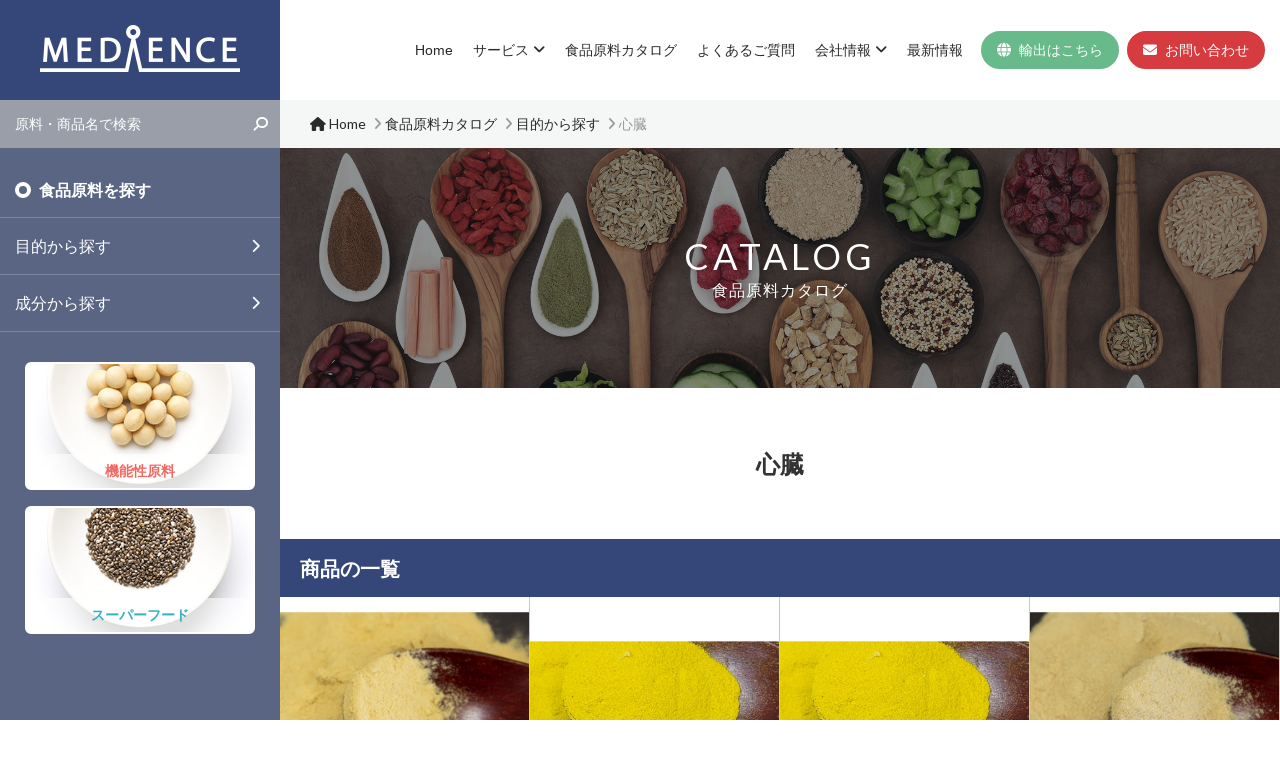

--- FILE ---
content_type: text/html; charset=UTF-8
request_url: https://www.medience.jp/products-search/%E5%BF%83%E8%87%93/
body_size: 11570
content:
<!DOCTYPE html>
<!--[if lt IE 7]>      <html class="no-js lt-ie9 lt-ie8 lt-ie7" lang="ja"> <![endif]-->
<!--[if IE 7]>         <html class="no-js lt-ie9 lt-ie8" lang="ja"> <![endif]-->
<!--[if IE 8]>         <html class="no-js lt-ie9" lang="ja"> <![endif]-->
<!--[if gt IE 8]><!--> <html class="no-js" lang="ja"> <!--<![endif]-->
<head><link rel="alternate" hreflang="zh-Hans" href="https://www.medience.jp/zh-CHS/products-search/%E5%BF%83%E8%87%93/"><link rel="alternate" hreflang="en" href="https://www.medience.jp/en/products-search/%E5%BF%83%E8%87%93/"><link rel="alternate" hreflang="ja" href="https://www.medience.jp/products-search/%E5%BF%83%E8%87%93/"><link rel="alternate" hreflang="vi" href="https://www.medience.jp/vi/products-search/%E5%BF%83%E8%87%93/"><link rel="alternate" hreflang="x-default" href="https://www.medience.jp/products-search/%E5%BF%83%E8%87%93/" data-wovn="true"><script src="https://j.wovn.io/1" data-wovnio="key=vJcBiC&amp;backend=true&amp;currentLang=ja&amp;defaultLang=ja&amp;urlPattern=path&amp;langCodeAliases=[]&amp;debugMode=false&amp;langParamName=wovn" data-wovnio-info="version=WOVN.wp_1.13.0&amp;supportedLangs=[zh-CHS,en,ja,vi]&amp;timeout=1"  async></script>

<!-- Global site tag (gtag.js) - Google Analytics -->
<script async src="https://www.googletagmanager.com/gtag/js?id=UA-55032991-1"></script>
<script>
  window.dataLayer = window.dataLayer || [];
  function gtag(){dataLayer.push(arguments);}
  gtag('js', new Date());

  gtag('config', 'UA-55032991-1');
</script>

<meta charset="UTF-8">
<meta http-equiv="x-ua-compatible" content="ie=edge">
<meta name="viewport" content="width=device-width, initial-scale=1">
<title>心臓 Archives - メディエンス株式会社</title>
<meta name="format-detection" content="telephone=no">

<link rel="shortcut icon" href="https://www.medience.jp/wp-content/themes/medience/favicon.ico">
<link rel="icon" href="https://www.medience.jp/wp-content/themes/medience/favicon-16.png" sizes="16x16" type="image/png">
<link rel="icon" href="https://www.medience.jp/wp-content/themes/medience/favicon-32.png" sizes="32x32" type="image/png">
<link rel="icon" href="https://www.medience.jp/wp-content/themes/medience/favicon-48.png" sizes="48x48" type="image/png">
<link rel="icon" href="https://www.medience.jp/wp-content/themes/medience/favicon-64.png" sizes="64x64" type="image/png">

<link href="https://www.medience.jp/wp-content/themes/medience/common/css/normalize.css" rel="stylesheet" media="all">
<link href="https://www.medience.jp/wp-content/themes/medience/common/css/slick/slick.css" rel="stylesheet" media="all">
<link href="https://www.medience.jp/wp-content/themes/medience/common/css/font-awesome.min.css" rel="stylesheet" media="all">
<link href="https://www.medience.jp/wp-content/themes/medience/common/css/jquery.qtip.css" rel="stylesheet" media="all">
<link rel="stylesheet" href="https://cdnjs.cloudflare.com/ajax/libs/font-awesome/6.5.1/css/all.min.css">

<script src="//kitchen.juicer.cc/?color=+1RhIIzno0E=" async></script>

<meta name='robots' content='index, follow, max-image-preview:large, max-snippet:-1, max-video-preview:-1' />
	<style>img:is([sizes="auto" i], [sizes^="auto," i]) { contain-intrinsic-size: 3000px 1500px }</style>
	
	<!-- This site is optimized with the Yoast SEO plugin v26.6 - https://yoast.com/wordpress/plugins/seo/ -->
	<link rel="canonical" href="https://www.medience.jp/products-search/心臓/" />
	<meta property="og:locale" content="ja_JP" />
	<meta property="og:type" content="article" />
	<meta property="og:title" content="心臓 Archives - メディエンス株式会社" />
	<meta property="og:url" content="https://www.medience.jp/products-search/心臓/" />
	<meta property="og:site_name" content="メディエンス株式会社" />
	<meta name="twitter:card" content="summary_large_image" />
	<script type="application/ld+json" class="yoast-schema-graph">{"@context":"https://schema.org","@graph":[{"@type":"CollectionPage","@id":"https://www.medience.jp/products-search/%e5%bf%83%e8%87%93/","url":"https://www.medience.jp/products-search/%e5%bf%83%e8%87%93/","name":"心臓 Archives - メディエンス株式会社","isPartOf":{"@id":"https://www.medience.jp/#website"},"primaryImageOfPage":{"@id":"https://www.medience.jp/products-search/%e5%bf%83%e8%87%93/#primaryimage"},"image":{"@id":"https://www.medience.jp/products-search/%e5%bf%83%e8%87%93/#primaryimage"},"thumbnailUrl":"https://www.medience.jp/wp-content/uploads/2018/06/vitamin-complex-yeast_eye.jpg","breadcrumb":{"@id":"https://www.medience.jp/products-search/%e5%bf%83%e8%87%93/#breadcrumb"},"inLanguage":"ja"},{"@type":"ImageObject","inLanguage":"ja","@id":"https://www.medience.jp/products-search/%e5%bf%83%e8%87%93/#primaryimage","url":"https://www.medience.jp/wp-content/uploads/2018/06/vitamin-complex-yeast_eye.jpg","contentUrl":"https://www.medience.jp/wp-content/uploads/2018/06/vitamin-complex-yeast_eye.jpg","width":600,"height":500},{"@type":"BreadcrumbList","@id":"https://www.medience.jp/products-search/%e5%bf%83%e8%87%93/#breadcrumb","itemListElement":[{"@type":"ListItem","position":1,"name":"Home","item":"https://www.medience.jp/"},{"@type":"ListItem","position":2,"name":"目的から探す","item":"https://www.medience.jp/products-search/purpose/"},{"@type":"ListItem","position":3,"name":"心臓"}]},{"@type":"WebSite","@id":"https://www.medience.jp/#website","url":"https://www.medience.jp/","name":"メディエンス株式会社","description":"","potentialAction":[{"@type":"SearchAction","target":{"@type":"EntryPoint","urlTemplate":"https://www.medience.jp/?s={search_term_string}"},"query-input":{"@type":"PropertyValueSpecification","valueRequired":true,"valueName":"search_term_string"}}],"inLanguage":"ja"}]}</script>
	<!-- / Yoast SEO plugin. -->


<link rel="alternate" type="application/rss+xml" title="メディエンス株式会社 &raquo; フィード" href="https://www.medience.jp/feed/" />
<link rel="alternate" type="application/rss+xml" title="メディエンス株式会社 &raquo; コメントフィード" href="https://www.medience.jp/comments/feed/" />
<link rel="alternate" type="application/rss+xml" title="メディエンス株式会社 &raquo; 心臓 食品原料を探す のフィード" href="https://www.medience.jp/products-search/%e5%bf%83%e8%87%93/feed/" />
<script type="text/javascript">
/* <![CDATA[ */
window._wpemojiSettings = {"baseUrl":"https:\/\/s.w.org\/images\/core\/emoji\/15.0.3\/72x72\/","ext":".png","svgUrl":"https:\/\/s.w.org\/images\/core\/emoji\/15.0.3\/svg\/","svgExt":".svg","source":{"concatemoji":"https:\/\/www.medience.jp\/wp-includes\/js\/wp-emoji-release.min.js?ver=6.7.4"}};
/*! This file is auto-generated */
!function(i,n){var o,s,e;function c(e){try{var t={supportTests:e,timestamp:(new Date).valueOf()};sessionStorage.setItem(o,JSON.stringify(t))}catch(e){}}function p(e,t,n){e.clearRect(0,0,e.canvas.width,e.canvas.height),e.fillText(t,0,0);var t=new Uint32Array(e.getImageData(0,0,e.canvas.width,e.canvas.height).data),r=(e.clearRect(0,0,e.canvas.width,e.canvas.height),e.fillText(n,0,0),new Uint32Array(e.getImageData(0,0,e.canvas.width,e.canvas.height).data));return t.every(function(e,t){return e===r[t]})}function u(e,t,n){switch(t){case"flag":return n(e,"\ud83c\udff3\ufe0f\u200d\u26a7\ufe0f","\ud83c\udff3\ufe0f\u200b\u26a7\ufe0f")?!1:!n(e,"\ud83c\uddfa\ud83c\uddf3","\ud83c\uddfa\u200b\ud83c\uddf3")&&!n(e,"\ud83c\udff4\udb40\udc67\udb40\udc62\udb40\udc65\udb40\udc6e\udb40\udc67\udb40\udc7f","\ud83c\udff4\u200b\udb40\udc67\u200b\udb40\udc62\u200b\udb40\udc65\u200b\udb40\udc6e\u200b\udb40\udc67\u200b\udb40\udc7f");case"emoji":return!n(e,"\ud83d\udc26\u200d\u2b1b","\ud83d\udc26\u200b\u2b1b")}return!1}function f(e,t,n){var r="undefined"!=typeof WorkerGlobalScope&&self instanceof WorkerGlobalScope?new OffscreenCanvas(300,150):i.createElement("canvas"),a=r.getContext("2d",{willReadFrequently:!0}),o=(a.textBaseline="top",a.font="600 32px Arial",{});return e.forEach(function(e){o[e]=t(a,e,n)}),o}function t(e){var t=i.createElement("script");t.src=e,t.defer=!0,i.head.appendChild(t)}"undefined"!=typeof Promise&&(o="wpEmojiSettingsSupports",s=["flag","emoji"],n.supports={everything:!0,everythingExceptFlag:!0},e=new Promise(function(e){i.addEventListener("DOMContentLoaded",e,{once:!0})}),new Promise(function(t){var n=function(){try{var e=JSON.parse(sessionStorage.getItem(o));if("object"==typeof e&&"number"==typeof e.timestamp&&(new Date).valueOf()<e.timestamp+604800&&"object"==typeof e.supportTests)return e.supportTests}catch(e){}return null}();if(!n){if("undefined"!=typeof Worker&&"undefined"!=typeof OffscreenCanvas&&"undefined"!=typeof URL&&URL.createObjectURL&&"undefined"!=typeof Blob)try{var e="postMessage("+f.toString()+"("+[JSON.stringify(s),u.toString(),p.toString()].join(",")+"));",r=new Blob([e],{type:"text/javascript"}),a=new Worker(URL.createObjectURL(r),{name:"wpTestEmojiSupports"});return void(a.onmessage=function(e){c(n=e.data),a.terminate(),t(n)})}catch(e){}c(n=f(s,u,p))}t(n)}).then(function(e){for(var t in e)n.supports[t]=e[t],n.supports.everything=n.supports.everything&&n.supports[t],"flag"!==t&&(n.supports.everythingExceptFlag=n.supports.everythingExceptFlag&&n.supports[t]);n.supports.everythingExceptFlag=n.supports.everythingExceptFlag&&!n.supports.flag,n.DOMReady=!1,n.readyCallback=function(){n.DOMReady=!0}}).then(function(){return e}).then(function(){var e;n.supports.everything||(n.readyCallback(),(e=n.source||{}).concatemoji?t(e.concatemoji):e.wpemoji&&e.twemoji&&(t(e.twemoji),t(e.wpemoji)))}))}((window,document),window._wpemojiSettings);
/* ]]> */
</script>
<style id='wp-emoji-styles-inline-css' type='text/css'>

	img.wp-smiley, img.emoji {
		display: inline !important;
		border: none !important;
		box-shadow: none !important;
		height: 1em !important;
		width: 1em !important;
		margin: 0 0.07em !important;
		vertical-align: -0.1em !important;
		background: none !important;
		padding: 0 !important;
	}
</style>
<link rel='stylesheet' id='wp-block-library-css' href='https://www.medience.jp/wp-includes/css/dist/block-library/style.min.css?ver=6.7.4' type='text/css' media='all' />
<style id='classic-theme-styles-inline-css' type='text/css'>
/*! This file is auto-generated */
.wp-block-button__link{color:#fff;background-color:#32373c;border-radius:9999px;box-shadow:none;text-decoration:none;padding:calc(.667em + 2px) calc(1.333em + 2px);font-size:1.125em}.wp-block-file__button{background:#32373c;color:#fff;text-decoration:none}
</style>
<style id='global-styles-inline-css' type='text/css'>
:root{--wp--preset--aspect-ratio--square: 1;--wp--preset--aspect-ratio--4-3: 4/3;--wp--preset--aspect-ratio--3-4: 3/4;--wp--preset--aspect-ratio--3-2: 3/2;--wp--preset--aspect-ratio--2-3: 2/3;--wp--preset--aspect-ratio--16-9: 16/9;--wp--preset--aspect-ratio--9-16: 9/16;--wp--preset--color--black: #000000;--wp--preset--color--cyan-bluish-gray: #abb8c3;--wp--preset--color--white: #ffffff;--wp--preset--color--pale-pink: #f78da7;--wp--preset--color--vivid-red: #cf2e2e;--wp--preset--color--luminous-vivid-orange: #ff6900;--wp--preset--color--luminous-vivid-amber: #fcb900;--wp--preset--color--light-green-cyan: #7bdcb5;--wp--preset--color--vivid-green-cyan: #00d084;--wp--preset--color--pale-cyan-blue: #8ed1fc;--wp--preset--color--vivid-cyan-blue: #0693e3;--wp--preset--color--vivid-purple: #9b51e0;--wp--preset--gradient--vivid-cyan-blue-to-vivid-purple: linear-gradient(135deg,rgba(6,147,227,1) 0%,rgb(155,81,224) 100%);--wp--preset--gradient--light-green-cyan-to-vivid-green-cyan: linear-gradient(135deg,rgb(122,220,180) 0%,rgb(0,208,130) 100%);--wp--preset--gradient--luminous-vivid-amber-to-luminous-vivid-orange: linear-gradient(135deg,rgba(252,185,0,1) 0%,rgba(255,105,0,1) 100%);--wp--preset--gradient--luminous-vivid-orange-to-vivid-red: linear-gradient(135deg,rgba(255,105,0,1) 0%,rgb(207,46,46) 100%);--wp--preset--gradient--very-light-gray-to-cyan-bluish-gray: linear-gradient(135deg,rgb(238,238,238) 0%,rgb(169,184,195) 100%);--wp--preset--gradient--cool-to-warm-spectrum: linear-gradient(135deg,rgb(74,234,220) 0%,rgb(151,120,209) 20%,rgb(207,42,186) 40%,rgb(238,44,130) 60%,rgb(251,105,98) 80%,rgb(254,248,76) 100%);--wp--preset--gradient--blush-light-purple: linear-gradient(135deg,rgb(255,206,236) 0%,rgb(152,150,240) 100%);--wp--preset--gradient--blush-bordeaux: linear-gradient(135deg,rgb(254,205,165) 0%,rgb(254,45,45) 50%,rgb(107,0,62) 100%);--wp--preset--gradient--luminous-dusk: linear-gradient(135deg,rgb(255,203,112) 0%,rgb(199,81,192) 50%,rgb(65,88,208) 100%);--wp--preset--gradient--pale-ocean: linear-gradient(135deg,rgb(255,245,203) 0%,rgb(182,227,212) 50%,rgb(51,167,181) 100%);--wp--preset--gradient--electric-grass: linear-gradient(135deg,rgb(202,248,128) 0%,rgb(113,206,126) 100%);--wp--preset--gradient--midnight: linear-gradient(135deg,rgb(2,3,129) 0%,rgb(40,116,252) 100%);--wp--preset--font-size--small: 13px;--wp--preset--font-size--medium: 20px;--wp--preset--font-size--large: 36px;--wp--preset--font-size--x-large: 42px;--wp--preset--spacing--20: 0.44rem;--wp--preset--spacing--30: 0.67rem;--wp--preset--spacing--40: 1rem;--wp--preset--spacing--50: 1.5rem;--wp--preset--spacing--60: 2.25rem;--wp--preset--spacing--70: 3.38rem;--wp--preset--spacing--80: 5.06rem;--wp--preset--shadow--natural: 6px 6px 9px rgba(0, 0, 0, 0.2);--wp--preset--shadow--deep: 12px 12px 50px rgba(0, 0, 0, 0.4);--wp--preset--shadow--sharp: 6px 6px 0px rgba(0, 0, 0, 0.2);--wp--preset--shadow--outlined: 6px 6px 0px -3px rgba(255, 255, 255, 1), 6px 6px rgba(0, 0, 0, 1);--wp--preset--shadow--crisp: 6px 6px 0px rgba(0, 0, 0, 1);}:where(.is-layout-flex){gap: 0.5em;}:where(.is-layout-grid){gap: 0.5em;}body .is-layout-flex{display: flex;}.is-layout-flex{flex-wrap: wrap;align-items: center;}.is-layout-flex > :is(*, div){margin: 0;}body .is-layout-grid{display: grid;}.is-layout-grid > :is(*, div){margin: 0;}:where(.wp-block-columns.is-layout-flex){gap: 2em;}:where(.wp-block-columns.is-layout-grid){gap: 2em;}:where(.wp-block-post-template.is-layout-flex){gap: 1.25em;}:where(.wp-block-post-template.is-layout-grid){gap: 1.25em;}.has-black-color{color: var(--wp--preset--color--black) !important;}.has-cyan-bluish-gray-color{color: var(--wp--preset--color--cyan-bluish-gray) !important;}.has-white-color{color: var(--wp--preset--color--white) !important;}.has-pale-pink-color{color: var(--wp--preset--color--pale-pink) !important;}.has-vivid-red-color{color: var(--wp--preset--color--vivid-red) !important;}.has-luminous-vivid-orange-color{color: var(--wp--preset--color--luminous-vivid-orange) !important;}.has-luminous-vivid-amber-color{color: var(--wp--preset--color--luminous-vivid-amber) !important;}.has-light-green-cyan-color{color: var(--wp--preset--color--light-green-cyan) !important;}.has-vivid-green-cyan-color{color: var(--wp--preset--color--vivid-green-cyan) !important;}.has-pale-cyan-blue-color{color: var(--wp--preset--color--pale-cyan-blue) !important;}.has-vivid-cyan-blue-color{color: var(--wp--preset--color--vivid-cyan-blue) !important;}.has-vivid-purple-color{color: var(--wp--preset--color--vivid-purple) !important;}.has-black-background-color{background-color: var(--wp--preset--color--black) !important;}.has-cyan-bluish-gray-background-color{background-color: var(--wp--preset--color--cyan-bluish-gray) !important;}.has-white-background-color{background-color: var(--wp--preset--color--white) !important;}.has-pale-pink-background-color{background-color: var(--wp--preset--color--pale-pink) !important;}.has-vivid-red-background-color{background-color: var(--wp--preset--color--vivid-red) !important;}.has-luminous-vivid-orange-background-color{background-color: var(--wp--preset--color--luminous-vivid-orange) !important;}.has-luminous-vivid-amber-background-color{background-color: var(--wp--preset--color--luminous-vivid-amber) !important;}.has-light-green-cyan-background-color{background-color: var(--wp--preset--color--light-green-cyan) !important;}.has-vivid-green-cyan-background-color{background-color: var(--wp--preset--color--vivid-green-cyan) !important;}.has-pale-cyan-blue-background-color{background-color: var(--wp--preset--color--pale-cyan-blue) !important;}.has-vivid-cyan-blue-background-color{background-color: var(--wp--preset--color--vivid-cyan-blue) !important;}.has-vivid-purple-background-color{background-color: var(--wp--preset--color--vivid-purple) !important;}.has-black-border-color{border-color: var(--wp--preset--color--black) !important;}.has-cyan-bluish-gray-border-color{border-color: var(--wp--preset--color--cyan-bluish-gray) !important;}.has-white-border-color{border-color: var(--wp--preset--color--white) !important;}.has-pale-pink-border-color{border-color: var(--wp--preset--color--pale-pink) !important;}.has-vivid-red-border-color{border-color: var(--wp--preset--color--vivid-red) !important;}.has-luminous-vivid-orange-border-color{border-color: var(--wp--preset--color--luminous-vivid-orange) !important;}.has-luminous-vivid-amber-border-color{border-color: var(--wp--preset--color--luminous-vivid-amber) !important;}.has-light-green-cyan-border-color{border-color: var(--wp--preset--color--light-green-cyan) !important;}.has-vivid-green-cyan-border-color{border-color: var(--wp--preset--color--vivid-green-cyan) !important;}.has-pale-cyan-blue-border-color{border-color: var(--wp--preset--color--pale-cyan-blue) !important;}.has-vivid-cyan-blue-border-color{border-color: var(--wp--preset--color--vivid-cyan-blue) !important;}.has-vivid-purple-border-color{border-color: var(--wp--preset--color--vivid-purple) !important;}.has-vivid-cyan-blue-to-vivid-purple-gradient-background{background: var(--wp--preset--gradient--vivid-cyan-blue-to-vivid-purple) !important;}.has-light-green-cyan-to-vivid-green-cyan-gradient-background{background: var(--wp--preset--gradient--light-green-cyan-to-vivid-green-cyan) !important;}.has-luminous-vivid-amber-to-luminous-vivid-orange-gradient-background{background: var(--wp--preset--gradient--luminous-vivid-amber-to-luminous-vivid-orange) !important;}.has-luminous-vivid-orange-to-vivid-red-gradient-background{background: var(--wp--preset--gradient--luminous-vivid-orange-to-vivid-red) !important;}.has-very-light-gray-to-cyan-bluish-gray-gradient-background{background: var(--wp--preset--gradient--very-light-gray-to-cyan-bluish-gray) !important;}.has-cool-to-warm-spectrum-gradient-background{background: var(--wp--preset--gradient--cool-to-warm-spectrum) !important;}.has-blush-light-purple-gradient-background{background: var(--wp--preset--gradient--blush-light-purple) !important;}.has-blush-bordeaux-gradient-background{background: var(--wp--preset--gradient--blush-bordeaux) !important;}.has-luminous-dusk-gradient-background{background: var(--wp--preset--gradient--luminous-dusk) !important;}.has-pale-ocean-gradient-background{background: var(--wp--preset--gradient--pale-ocean) !important;}.has-electric-grass-gradient-background{background: var(--wp--preset--gradient--electric-grass) !important;}.has-midnight-gradient-background{background: var(--wp--preset--gradient--midnight) !important;}.has-small-font-size{font-size: var(--wp--preset--font-size--small) !important;}.has-medium-font-size{font-size: var(--wp--preset--font-size--medium) !important;}.has-large-font-size{font-size: var(--wp--preset--font-size--large) !important;}.has-x-large-font-size{font-size: var(--wp--preset--font-size--x-large) !important;}
:where(.wp-block-post-template.is-layout-flex){gap: 1.25em;}:where(.wp-block-post-template.is-layout-grid){gap: 1.25em;}
:where(.wp-block-columns.is-layout-flex){gap: 2em;}:where(.wp-block-columns.is-layout-grid){gap: 2em;}
:root :where(.wp-block-pullquote){font-size: 1.5em;line-height: 1.6;}
</style>
<link rel='stylesheet' id='mytheme-style-css' href='https://www.medience.jp/wp-content/themes/medience/style.css?ver=6.7.4' type='text/css' media='all' />
<link rel="https://api.w.org/" href="https://www.medience.jp/wp-json/" /><link rel="EditURI" type="application/rsd+xml" title="RSD" href="https://www.medience.jp/xmlrpc.php?rsd" />
<meta name="generator" content="WordPress 6.7.4" />
<script type="text/javascript">
	window._se_plugin_version = '8.1.9';
</script>
<style type="text/css">.recentcomments a{display:inline !important;padding:0 !important;margin:0 !important;}</style></head>
<body id="pagetop">

<!-- Header// -->
<header id="header" class="header-heading lower-page">
	<div class="header-container">
		<a href="https://www.medience.jp/" class="header-title">
						<div class="title">メディエンス株式会社</div>
					</a>
		
		<nav class="header-menu">
			<div class="header-menu-container">
				<ul id="primary-menu" class="menu-link-list"><li id="menu-item-2036" class="menu-item menu-item-type-custom menu-item-object-custom menu-item-home menu-item-2036"><a href="http://www.medience.jp/">Home</a></li>
<li id="menu-item-2037" class="menu-item menu-item-type-post_type menu-item-object-page menu-item-has-children menu-item-2037"><a href="https://www.medience.jp/service/">サービス</a>
<ul class="sub-menu">
	<li id="menu-item-2039" class="menu-item menu-item-type-post_type menu-item-object-page menu-item-2039"><a href="https://www.medience.jp/service/service01/">原料供給サービス</a></li>
	<li id="menu-item-2038" class="menu-item menu-item-type-post_type menu-item-object-page menu-item-2038"><a href="https://www.medience.jp/service/service02/">原料調査・調達サービス</a></li>
	<li id="menu-item-2040" class="menu-item menu-item-type-post_type menu-item-object-page menu-item-2040"><a href="https://www.medience.jp/service/service03/">OEM企画サービス</a></li>
</ul>
</li>
<li id="menu-item-2041" class="menu-item menu-item-type-custom menu-item-object-custom menu-item-2041"><a href="http://www.medience.jp/products/">食品原料カタログ</a></li>
<li id="menu-item-2042" class="menu-item menu-item-type-custom menu-item-object-custom menu-item-2042"><a href="http://www.medience.jp/faq/">よくあるご質問</a></li>
<li id="menu-item-2043" class="menu-item menu-item-type-post_type menu-item-object-page menu-item-has-children menu-item-2043"><a href="https://www.medience.jp/corporate/">会社情報</a>
<ul class="sub-menu">
	<li id="menu-item-2046" class="menu-item menu-item-type-post_type menu-item-object-page menu-item-2046"><a href="https://www.medience.jp/corporate/message/">企業理念</a></li>
	<li id="menu-item-2045" class="menu-item menu-item-type-post_type menu-item-object-page menu-item-2045"><a href="https://www.medience.jp/corporate/outline/">会社概要</a></li>
	<li id="menu-item-2044" class="menu-item menu-item-type-post_type menu-item-object-page menu-item-2044"><a href="https://www.medience.jp/corporate/map/">アクセスマップ</a></li>
	<li id="menu-item-2244" class="menu-item menu-item-type-post_type menu-item-object-page menu-item-2244"><a href="https://www.medience.jp/adviser/">メディカルアドバイザー紹介</a></li>
</ul>
</li>
<li id="menu-item-2047" class="menu-item menu-item-type-post_type menu-item-object-page menu-item-2047"><a href="https://www.medience.jp/news/">最新情報</a></li>
<li id="menu-item-3009" class="contact globe menu-item menu-item-type-custom menu-item-object-custom menu-item-3009"><a href="/export/"><i class="fa fa-globe" aria-hidden="true"></i>輸出はこちら</a></a></li>
<li id="menu-item-2048" class="contact menu-item menu-item-type-post_type menu-item-object-page menu-item-2048"><a href="https://www.medience.jp/contact/"><i class="fa fa-envelope-o" aria-hidden="true"></i>お問い合わせ</a></li>
</ul>			</div>
		</nav>
		
		<div id="menu-btn"><div class="menu-btn"><span class="menu-btn-icon"></span><span class="menu-btn-text">MENU</span></div></div>
	</div>
</header><!-- //Header --> 

<!-- mainContents// -->
<main id="mainContents" class="lower-page" role="main">
	<div class="col-nav pc">
		<div class="page-search">
<form class="page-search-form" role="search" method="get" action="https://www.medience.jp/">
	<div class="page-search-ModuleInput"><input type="text" name="s" value="" placeholder="原料・商品名で検索" required /></div>
	<div class="page-search-ModuleButton"><button type="submit"><i class="fa fa-search fa-flip-horizontal"></i></button></div>
</form>
</div>

<aside class="search-sidenav">
	<h3 class="search-sidenav-title">食品原料を探す</h3>
	<ul class="search-sidenav-list">
		<li class="search-sublist"><a href="https://www.medience.jp/products-search/purpose/">目的から探す</a>
			<div class="search-sublist-link">
			<ul>
						<li><a href="https://www.medience.jp/products-search/%e8%85%b8%e5%86%85%e7%92%b0%e5%a2%83/">腸内環境</a></li>
						<li><a href="https://www.medience.jp/products-search/%e3%83%80%e3%82%a4%e3%82%a8%e3%83%83%e3%83%88/">ダイエット</a></li>
						<li><a href="https://www.medience.jp/products-search/%e8%a1%80%e6%b5%81%e6%94%b9%e5%96%84/">血流改善</a></li>
						<li><a href="https://www.medience.jp/products-search/%e6%8a%97%e7%96%b2%e5%8a%b4/">抗疲労</a></li>
						<li><a href="https://www.medience.jp/products-search/%e6%8a%97%e7%82%8e%e7%97%87/">抗炎症</a></li>
						<li><a href="https://www.medience.jp/products-search/%e5%85%8d%e7%96%ab%e3%83%bb%e3%82%a2%e3%83%ac%e3%83%ab%e3%82%ae%e3%83%bc/">免疫・アレルギー</a></li>
						<li><a href="https://www.medience.jp/products-search/%e6%8a%97%e9%85%b8%e5%8c%96/">抗酸化</a></li>
						<li><a href="https://www.medience.jp/products-search/%e3%83%a1%e3%82%bf%e3%83%9c%e3%83%aa%e3%83%83%e3%82%af%e3%82%b7%e3%83%b3%e3%83%89%e3%83%ad%e3%83%bc%e3%83%a0/">メタボリックシンドローム</a></li>
						<li><a href="https://www.medience.jp/products-search/%e3%83%ad%e3%82%b3%e3%83%a2%e3%83%86%e3%82%a3%e3%83%96%e3%82%b7%e3%83%b3%e3%83%89%e3%83%ad%e3%83%bc%e3%83%a0/">ロコモティブシンドローム</a></li>
						<li><a href="https://www.medience.jp/products-search/%e7%94%9f%e6%b4%bb%e7%bf%92%e6%85%a3%e7%97%85/">生活習慣病</a></li>
						<li><a href="https://www.medience.jp/products-search/%e7%b3%96%e5%b0%bf%e7%97%85/">糖尿病</a></li>
						<li><a href="https://www.medience.jp/products-search/%e9%ab%98%e8%a1%80%e5%9c%a7/">高血圧</a></li>
						<li><a href="https://www.medience.jp/products-search/%e5%8b%95%e8%84%88%e7%a1%ac%e5%8c%96/">動脈硬化</a></li>
						<li><a href="https://www.medience.jp/products-search/%e5%bf%83%e8%87%93/">心臓</a></li>
						<li><a href="https://www.medience.jp/products-search/%e3%82%b3%e3%83%ac%e3%82%b9%e3%83%86%e3%83%ad%e3%83%bc%e3%83%ab/">コレステロール</a></li>
						<li><a href="https://www.medience.jp/products-search/%e8%82%9d%e6%a9%9f%e8%83%bd/">肝機能</a></li>
						<li><a href="https://www.medience.jp/products-search/%e8%b2%a7%e8%a1%80/">貧血</a></li>
						<li><a href="https://www.medience.jp/products-search/%e5%86%b7%e3%81%88%e6%80%a7/">冷え性</a></li>
						<li><a href="https://www.medience.jp/products-search/%e6%88%90%e9%95%b7%e4%bf%83%e9%80%b2/">成長促進</a></li>
						<li><a href="https://www.medience.jp/products-search/%e7%94%b2%e7%8a%b6%e8%85%ba/">甲状腺</a></li>
						<li><a href="https://www.medience.jp/products-search/%e4%bb%a3%e8%ac%9d/">代謝</a></li>
						<li><a href="https://www.medience.jp/products-search/%e7%94%9f%e6%ae%96%e6%a9%9f%e8%83%bd/">生殖機能</a></li>
						<li><a href="https://www.medience.jp/products-search/%e3%83%aa%e3%83%a9%e3%83%83%e3%82%af%e3%82%b9/">リラックス</a></li>
						<li><a href="https://www.medience.jp/products-search/%e6%af%9b%e9%ab%aa%e3%82%b1%e3%82%a2/">毛髪ケア</a></li>
						<li><a href="https://www.medience.jp/products-search/%e8%82%8c%e3%82%b1%e3%82%a2/">肌ケア</a></li>
						<li><a href="https://www.medience.jp/products-search/%e3%82%a2%e3%82%a4%e3%82%b1%e3%82%a2/">アイケア</a></li>
						<li><a href="https://www.medience.jp/products-search/%e7%88%aa%e3%82%b1%e3%82%a2/">爪ケア</a></li>
						<li><a href="https://www.medience.jp/products-search/%e9%aa%a8%e3%82%b1%e3%82%a2/">骨ケア</a></li>
						<li><a href="https://www.medience.jp/products-search/%e9%96%a2%e7%af%80/">関節</a></li>
						<li><a href="https://www.medience.jp/products-search/%e8%84%b3%e3%82%b1%e3%82%a2/">脳ケア</a></li>
						<li><a href="https://www.medience.jp/products-search/%e7%b2%98%e8%86%9c%e3%82%b1%e3%82%a2/">粘膜ケア</a></li>
						<li><a href="https://www.medience.jp/products-search/%e5%91%b3%e8%a6%9a%e3%82%b1%e3%82%a2/">味覚ケア</a></li>
						<li><a href="https://www.medience.jp/products-search/%e4%ba%8c%e6%97%a5%e9%85%94%e3%81%84/">二日酔い</a></li>
						</ul>
			</div>
		</li>
		<li class="search-sublist"><a href="https://www.medience.jp/products-search/component/">成分から探す</a>
			<div class="search-sublist-link">
			<ul>
						<li><a href="https://www.medience.jp/products-search/%e3%83%93%e3%82%bf%e3%83%9f%e3%83%b3/">ビタミン</a></li>
						<li><a href="https://www.medience.jp/products-search/%e3%83%95%e3%82%a1%e3%82%a4%e3%83%88%e3%82%b1%e3%83%9f%e3%82%ab%e3%83%ab/">ファイトケミカル</a></li>
						<li><a href="https://www.medience.jp/products-search/%e3%83%9d%e3%83%aa%e3%83%95%e3%82%a7%e3%83%8e%e3%83%bc%e3%83%ab/">ポリフェノール</a></li>
						<li><a href="https://www.medience.jp/products-search/%e3%83%ac%e3%82%b9%e3%83%99%e3%83%a9%e3%83%88%e3%83%ad%e3%83%bc%e3%83%ab/">レスベラトロール</a></li>
						<li><a href="https://www.medience.jp/products-search/%e3%82%b8%e3%83%b3%e3%82%b2%e3%83%ad%e3%83%bc%e3%83%ab/">ジンゲロール</a></li>
						<li><a href="https://www.medience.jp/products-search/%e3%82%ab%e3%83%86%e3%82%ad%e3%83%b3/">カテキン</a></li>
						<li><a href="https://www.medience.jp/products-search/egcg/">EGCG</a></li>
						<li><a href="https://www.medience.jp/products-search/%e3%82%b1%e3%83%ab%e3%82%bb%e3%83%81%e3%83%b3/">ケルセチン</a></li>
						<li><a href="https://www.medience.jp/products-search/%e3%82%a2%e3%83%9f%e3%83%8e%e9%85%b8/">アミノ酸</a></li>
						<li><a href="https://www.medience.jp/products-search/l-%e3%82%b7%e3%83%88%e3%83%ab%e3%83%aa%e3%83%b3/">L-シトルリン</a></li>
						<li><a href="https://www.medience.jp/products-search/l-%e3%82%a2%e3%83%ab%e3%82%ae%e3%83%8b%e3%83%b3/">L-アルギニン</a></li>
						<li><a href="https://www.medience.jp/products-search/%e3%83%9f%e3%83%8d%e3%83%a9%e3%83%ab/">ミネラル</a></li>
						<li><a href="https://www.medience.jp/products-search/%e9%8a%85/">銅</a></li>
						<li><a href="https://www.medience.jp/products-search/%e4%ba%9c%e9%89%9b/">亜鉛</a></li>
						<li><a href="https://www.medience.jp/products-search/%e3%82%bb%e3%83%ac%e3%83%b3/">セレン</a></li>
						<li><a href="https://www.medience.jp/products-search/%e3%82%af%e3%83%ad%e3%83%a0/">クロム</a></li>
						<li><a href="https://www.medience.jp/products-search/%e3%83%9e%e3%83%b3%e3%82%ac%e3%83%b3/">マンガン</a></li>
						<li><a href="https://www.medience.jp/products-search/%e3%82%bf%e3%83%b3%e3%83%91%e3%82%af%e8%b3%aa/">タンパク質</a></li>
						<li><a href="https://www.medience.jp/products-search/%e3%83%97%e3%83%ad%e3%83%86%e3%82%aa%e3%82%b0%e3%83%aa%e3%82%ab%e3%83%b3/">プロテオグリカン</a></li>
						</ul>
			</div>
		</li>
	</ul>

	<ul class="search-pickup">
		<li><a href="https://www.medience.jp/products-category/functional/" class="functional"><span>機能性原料</span></a></li>
		<li><a href="https://www.medience.jp/products-category/super/" class="super"><span>スーパーフード</span></a></li>
	</ul>
</aside>
	</div>

	<div class="col-main">
		<!-- pageheader// -->
		<div class="pankuzu">
			<span property="itemListElement" typeof="ListItem"><a property="item" typeof="WebPage" title="メディエンス株式会社へ移動" href="https://www.medience.jp" class="home"><i class="fa fa-home"></i> <span property="name">Home</span></a><meta property="position" content="1"></span><span property="itemListElement" typeof="ListItem"><a property="item" typeof="WebPage" title="食品原料カタログへ移動" href="https://www.medience.jp/products/" class="archive post-products-archive"><span property="name">食品原料カタログ</span></a><meta property="position" content="2"></span><span property="itemListElement" typeof="ListItem"><a property="item" typeof="WebPage" title="Go to the 目的から探す 食品原料を探す archives." href="https://www.medience.jp/products-search/purpose/" class="taxonomy products-search"><span property="name">目的から探す</span></a><meta property="position" content="3"></span><span property="itemListElement" typeof="ListItem"><span property="name">心臓</span><meta property="position" content="4"></span>		</div>

		<div class="page-header-container" style="background-image: url(https://www.medience.jp/wp-content/themes/medience/img/bg_catalog.jpg);">
			<div class="page-header-bg"></div>
			<div class="page-header-title">
			<h1 class="title">CATALOG<span class="sub">食品原料カタログ</span></h1>
			</div>
		</div>	
		<!-- //pageheader -->
		
				<div class="catalog-category-title">
			<h2 class="title">心臓</h2>
					</div>
		
		<section class="catalog-category">	
			<div class="catalog-category-list">
			<h2 class="catalog-category-list-title">商品の一覧</h2>
			<ul class="catalog-list">
								<li>
	<a href="https://www.medience.jp/products/vitamin-complex-yeast/" class="topCatalogLink">
	<figure class="img"><img src="https://www.medience.jp/wp-content/uploads/2018/06/vitamin-complex-yeast_eye.jpg" alt=""></figure>
	<div class="text">
		<p class="category">
				<span class="functional">機能性原料</span>
						</p>
		<div class="title">
			<h2 class="title-main">ビタミンB群酵母（粉末品）</h2>
			<div class="title-sub-list clearfix">
							</div>
		</div>
		<p class="outline">ビタミンB群は、主にエネルギー代謝の補酵素として働き、生命活動に必要なエネルギーをつくるために重要な栄養素です。ビタミンB群は水溶性であり、尿中に排出されやすいため、継続的に摂取することが重要となります。</p>
		<p class="button"><i>more</i><svg class="arrow i-smallplan"><use xlink:href="#i-arrow" /></svg></p>
	</div>
	</a>
</li>								<li>
	<a href="https://www.medience.jp/products/%e3%83%93%e3%82%bf%e3%83%9f%e3%83%b3b%e7%be%a4%e9%85%b5%e6%af%8d%ef%bc%88us/" class="topCatalogLink">
	<figure class="img"><img src="https://www.medience.jp/wp-content/uploads/2025/04/50cd1ef1ffca06e799bd229632c938e7.jpg" alt=""></figure>
	<div class="text">
		<p class="category">
				<span class="functional">機能性原料</span>
						</p>
		<div class="title">
			<h2 class="title-main">ビタミンB群酵母（US）</h2>
			<div class="title-sub-list clearfix">
							</div>
		</div>
		<p class="outline">ビタミンB群は、主にエネルギー代謝の補酵素として働き、生命活動に必要なエネルギーをつくるために重要な栄養素です。ビタミンB群は水溶性であり、尿中に排出されやすいため、継続的に摂取することが重要となります。</p>
		<p class="button"><i>more</i><svg class="arrow i-smallplan"><use xlink:href="#i-arrow" /></svg></p>
	</div>
	</a>
</li>								<li>
	<a href="https://www.medience.jp/products/%e3%83%93%e3%82%bf%e3%83%9f%e3%83%b3b%e7%be%a4%e9%85%b5%e6%af%8d%ef%bc%88eu%ef%bc%89/" class="topCatalogLink">
	<figure class="img"><img src="https://www.medience.jp/wp-content/uploads/2025/04/50cd1ef1ffca06e799bd229632c938e7.jpg" alt=""></figure>
	<div class="text">
		<p class="category">
				<span class="functional">機能性原料</span>
						</p>
		<div class="title">
			<h2 class="title-main">ビタミンB群酵母（EU）</h2>
			<div class="title-sub-list clearfix">
							</div>
		</div>
		<p class="outline">ビタミンB群は、主にエネルギー代謝の補酵素として働き、生命活動に必要なエネルギーをつくるために重要な栄養素です。ビタミンB群は水溶性であり、尿中に排出されやすいため、継続的に摂取することが重要となります。</p>
		<p class="button"><i>more</i><svg class="arrow i-smallplan"><use xlink:href="#i-arrow" /></svg></p>
	</div>
	</a>
</li>								<li>
	<a href="https://www.medience.jp/products/folic-acid-yeast/" class="topCatalogLink">
	<figure class="img"><img src="https://www.medience.jp/wp-content/uploads/2018/06/folic-acid-yeast_eye.jpg" alt=""></figure>
	<div class="text">
		<p class="category">
				<span class="functional">機能性原料</span>
						</p>
		<div class="title">
			<h2 class="title-main">葉酸酵母1%</h2>
			<div class="title-sub-list clearfix">
				<h3 class="title-sub"><span class="m">成分名</span><span>葉酸</span></h3>			</div>
		</div>
		<p class="outline">葉酸はホルモンバランスを整え、血液や母乳等を作り出すのに重要な役割を果たしております。葉酸は天然葉酸（ポリグルタミン酸型）と化学的に合成される合成葉酸（モノグルタミン酸型）に大別されます。妊活用の葉酸サプリには、体内への吸収が早い合成葉酸が主に用いられています。しかし、合成葉酸は体内から排出されるのも早いため、効率よく摂取することが困難です。</p>
		<p class="button"><i>more</i><svg class="arrow i-smallplan"><use xlink:href="#i-arrow" /></svg></p>
	</div>
	</a>
</li>							</ul>
			</div>
			<div class="back-button">
							</div>
		</section>
	</div>

	<div class="col-nav sp">
		<div class="page-search">
<form class="page-search-form" role="search" method="get" action="https://www.medience.jp/">
	<div class="page-search-ModuleInput"><input type="text" name="s" value="" placeholder="原料・商品名で検索" required /></div>
	<div class="page-search-ModuleButton"><button type="submit"><i class="fa fa-search fa-flip-horizontal"></i></button></div>
</form>
</div>

<aside class="search-sidenav">
	<h3 class="search-sidenav-title">食品原料を探す</h3>
	<ul class="search-sidenav-list accordion-menu-sp">
			<li class="search-sublist"><span class="accordion-menu-sp-btn">目的から探す</span>
			<div class="search-sublist-link accordion-menu-sp-box">
			<ul>
								<li><a href="https://www.medience.jp/products-search/%e8%85%b8%e5%86%85%e7%92%b0%e5%a2%83/">腸内環境</a></li>
								<li><a href="https://www.medience.jp/products-search/%e3%83%80%e3%82%a4%e3%82%a8%e3%83%83%e3%83%88/">ダイエット</a></li>
								<li><a href="https://www.medience.jp/products-search/%e8%a1%80%e6%b5%81%e6%94%b9%e5%96%84/">血流改善</a></li>
								<li><a href="https://www.medience.jp/products-search/%e6%8a%97%e7%96%b2%e5%8a%b4/">抗疲労</a></li>
								<li><a href="https://www.medience.jp/products-search/%e6%8a%97%e7%82%8e%e7%97%87/">抗炎症</a></li>
								<li><a href="https://www.medience.jp/products-search/%e5%85%8d%e7%96%ab%e3%83%bb%e3%82%a2%e3%83%ac%e3%83%ab%e3%82%ae%e3%83%bc/">免疫・アレルギー</a></li>
								<li><a href="https://www.medience.jp/products-search/%e6%8a%97%e9%85%b8%e5%8c%96/">抗酸化</a></li>
								<li><a href="https://www.medience.jp/products-search/%e3%83%a1%e3%82%bf%e3%83%9c%e3%83%aa%e3%83%83%e3%82%af%e3%82%b7%e3%83%b3%e3%83%89%e3%83%ad%e3%83%bc%e3%83%a0/">メタボリックシンドローム</a></li>
								<li><a href="https://www.medience.jp/products-search/%e3%83%ad%e3%82%b3%e3%83%a2%e3%83%86%e3%82%a3%e3%83%96%e3%82%b7%e3%83%b3%e3%83%89%e3%83%ad%e3%83%bc%e3%83%a0/">ロコモティブシンドローム</a></li>
								<li><a href="https://www.medience.jp/products-search/%e7%94%9f%e6%b4%bb%e7%bf%92%e6%85%a3%e7%97%85/">生活習慣病</a></li>
								<li><a href="https://www.medience.jp/products-search/%e7%b3%96%e5%b0%bf%e7%97%85/">糖尿病</a></li>
								<li><a href="https://www.medience.jp/products-search/%e9%ab%98%e8%a1%80%e5%9c%a7/">高血圧</a></li>
								<li><a href="https://www.medience.jp/products-search/%e5%8b%95%e8%84%88%e7%a1%ac%e5%8c%96/">動脈硬化</a></li>
								<li><a href="https://www.medience.jp/products-search/%e5%bf%83%e8%87%93/">心臓</a></li>
								<li><a href="https://www.medience.jp/products-search/%e3%82%b3%e3%83%ac%e3%82%b9%e3%83%86%e3%83%ad%e3%83%bc%e3%83%ab/">コレステロール</a></li>
								<li><a href="https://www.medience.jp/products-search/%e8%82%9d%e6%a9%9f%e8%83%bd/">肝機能</a></li>
								<li><a href="https://www.medience.jp/products-search/%e8%b2%a7%e8%a1%80/">貧血</a></li>
								<li><a href="https://www.medience.jp/products-search/%e5%86%b7%e3%81%88%e6%80%a7/">冷え性</a></li>
								<li><a href="https://www.medience.jp/products-search/%e6%88%90%e9%95%b7%e4%bf%83%e9%80%b2/">成長促進</a></li>
								<li><a href="https://www.medience.jp/products-search/%e7%94%b2%e7%8a%b6%e8%85%ba/">甲状腺</a></li>
								<li><a href="https://www.medience.jp/products-search/%e4%bb%a3%e8%ac%9d/">代謝</a></li>
								<li><a href="https://www.medience.jp/products-search/%e7%94%9f%e6%ae%96%e6%a9%9f%e8%83%bd/">生殖機能</a></li>
								<li><a href="https://www.medience.jp/products-search/%e3%83%aa%e3%83%a9%e3%83%83%e3%82%af%e3%82%b9/">リラックス</a></li>
								<li><a href="https://www.medience.jp/products-search/%e6%af%9b%e9%ab%aa%e3%82%b1%e3%82%a2/">毛髪ケア</a></li>
								<li><a href="https://www.medience.jp/products-search/%e8%82%8c%e3%82%b1%e3%82%a2/">肌ケア</a></li>
								<li><a href="https://www.medience.jp/products-search/%e3%82%a2%e3%82%a4%e3%82%b1%e3%82%a2/">アイケア</a></li>
								<li><a href="https://www.medience.jp/products-search/%e7%88%aa%e3%82%b1%e3%82%a2/">爪ケア</a></li>
								<li><a href="https://www.medience.jp/products-search/%e9%aa%a8%e3%82%b1%e3%82%a2/">骨ケア</a></li>
								<li><a href="https://www.medience.jp/products-search/%e9%96%a2%e7%af%80/">関節</a></li>
								<li><a href="https://www.medience.jp/products-search/%e8%84%b3%e3%82%b1%e3%82%a2/">脳ケア</a></li>
								<li><a href="https://www.medience.jp/products-search/%e7%b2%98%e8%86%9c%e3%82%b1%e3%82%a2/">粘膜ケア</a></li>
								<li><a href="https://www.medience.jp/products-search/%e5%91%b3%e8%a6%9a%e3%82%b1%e3%82%a2/">味覚ケア</a></li>
								<li><a href="https://www.medience.jp/products-search/%e4%ba%8c%e6%97%a5%e9%85%94%e3%81%84/">二日酔い</a></li>
							</ul>
			</div>
		</li>
		<li class="search-sublist"><span class="accordion-menu-sp-btn">成分から探す</span>
			<div class="search-sublist-link accordion-menu-sp-box">
			<ul>
								<li><a href="https://www.medience.jp/products-search/%e3%83%93%e3%82%bf%e3%83%9f%e3%83%b3/">ビタミン</a></li>
								<li><a href="https://www.medience.jp/products-search/%e3%83%95%e3%82%a1%e3%82%a4%e3%83%88%e3%82%b1%e3%83%9f%e3%82%ab%e3%83%ab/">ファイトケミカル</a></li>
								<li><a href="https://www.medience.jp/products-search/%e3%83%9d%e3%83%aa%e3%83%95%e3%82%a7%e3%83%8e%e3%83%bc%e3%83%ab/">ポリフェノール</a></li>
								<li><a href="https://www.medience.jp/products-search/%e3%83%ac%e3%82%b9%e3%83%99%e3%83%a9%e3%83%88%e3%83%ad%e3%83%bc%e3%83%ab/">レスベラトロール</a></li>
								<li><a href="https://www.medience.jp/products-search/%e3%82%b8%e3%83%b3%e3%82%b2%e3%83%ad%e3%83%bc%e3%83%ab/">ジンゲロール</a></li>
								<li><a href="https://www.medience.jp/products-search/%e3%82%ab%e3%83%86%e3%82%ad%e3%83%b3/">カテキン</a></li>
								<li><a href="https://www.medience.jp/products-search/egcg/">EGCG</a></li>
								<li><a href="https://www.medience.jp/products-search/%e3%82%b1%e3%83%ab%e3%82%bb%e3%83%81%e3%83%b3/">ケルセチン</a></li>
								<li><a href="https://www.medience.jp/products-search/%e3%82%a2%e3%83%9f%e3%83%8e%e9%85%b8/">アミノ酸</a></li>
								<li><a href="https://www.medience.jp/products-search/l-%e3%82%b7%e3%83%88%e3%83%ab%e3%83%aa%e3%83%b3/">L-シトルリン</a></li>
								<li><a href="https://www.medience.jp/products-search/l-%e3%82%a2%e3%83%ab%e3%82%ae%e3%83%8b%e3%83%b3/">L-アルギニン</a></li>
								<li><a href="https://www.medience.jp/products-search/%e3%83%9f%e3%83%8d%e3%83%a9%e3%83%ab/">ミネラル</a></li>
								<li><a href="https://www.medience.jp/products-search/%e9%8a%85/">銅</a></li>
								<li><a href="https://www.medience.jp/products-search/%e4%ba%9c%e9%89%9b/">亜鉛</a></li>
								<li><a href="https://www.medience.jp/products-search/%e3%82%bb%e3%83%ac%e3%83%b3/">セレン</a></li>
								<li><a href="https://www.medience.jp/products-search/%e3%82%af%e3%83%ad%e3%83%a0/">クロム</a></li>
								<li><a href="https://www.medience.jp/products-search/%e3%83%9e%e3%83%b3%e3%82%ac%e3%83%b3/">マンガン</a></li>
								<li><a href="https://www.medience.jp/products-search/%e3%82%bf%e3%83%b3%e3%83%91%e3%82%af%e8%b3%aa/">タンパク質</a></li>
								<li><a href="https://www.medience.jp/products-search/%e3%83%97%e3%83%ad%e3%83%86%e3%82%aa%e3%82%b0%e3%83%aa%e3%82%ab%e3%83%b3/">プロテオグリカン</a></li>
							</ul>
			</div>
		</li>
	</ul>

	<ul class="search-pickup">
		<li><a href="https://www.medience.jp/products-category/functional/" class="functional"><span>機能性原料</span></a></li>
		<li><a href="https://www.medience.jp/products-category/super/" class="super"><span>スーパーフード</span></a></li>
	</ul>
</aside>
	</div>
</main>
<!-- //mainContents -->

<aside class="banner-contact">
	<div class="container">
		<div class="box">
			<h2 class="title">CONTACT<span>お問い合わせ</span></h2>
			<!--p class="tel-number"><span class="tel-subtext">まずはお気軽にお問い合わせください。</span><i class="fa fa-phone" aria-hidden="true"></i><span class="tel-link">03-3242-0014</span><span class="tel-time">営業日：平日9:00～18:00</span></p-->
			<p class="button"><a href="https://www.medience.jp/contact/"><i class="fa fa-envelope-o" aria-hidden="true"></i>問い合わせフォーム</a></p>
		</div>
	</div>
</aside>

<aside class="banner-jas">
	<figure class="img"><img src="https://www.medience.jp/wp-content/themes/medience/img/common/i_jas.png" alt="ビューローベリタス"></figure>
	<p class="text">メディエンスは有機ＪＡＳ認定を取得しています</p>
</aside>


<!-- Footer// -->
<footer id="footer">
	<div class="container">
								<div class="footer-info col-md-4 footerBox">
			<h2 class="title"><img src="https://www.medience.jp/wp-content/themes/medience/img/common/title_w.png" alt="メディエンス株式会社"></h2>
			<p class="address">〒104-0031<br>
東京都中央区京橋1-5-12 マルヒロ八重洲ビル8F			<span class="tel-link">TEL：03-3242-0014</span>　FAX：03-3242-0013</p>
			<p class="access"><a href="https://www.medience.jp/corporate/map/"><i class="fa fa-map-marker" aria-hidden="true"></i>アクセスマップ</a></p>
			
			<ul class="snslink">
				<li><a href="https://twitter.com/infoMedience" target="_blank"><i class="fa-brands fa-x-twitter" aria-hidden="true"></i></a></li>
				<li><a href="https://www.linkedin.com/company/medience-corporation" target="_blank"><i class="fa-brands fa-linkedin" aria-hidden="true"></i></a></li>
			</ul>
			
		</div>
						
		<div class="footer-link col-md-8 footerBox">
			<div class="footer-sitemap clearfix">
			<ul id="footersitemap01" class="menu"><li id="menu-item-2049" class="menu-item menu-item-type-post_type menu-item-object-page menu-item-has-children menu-item-2049"><a href="https://www.medience.jp/service/">サービス</a>
<ul class="sub-menu">
	<li id="menu-item-2051" class="menu-item menu-item-type-post_type menu-item-object-page menu-item-2051"><a href="https://www.medience.jp/service/service01/">原料供給サービス</a></li>
	<li id="menu-item-2050" class="menu-item menu-item-type-post_type menu-item-object-page menu-item-2050"><a href="https://www.medience.jp/service/service02/">原料調査・調達サービス</a></li>
	<li id="menu-item-2052" class="menu-item menu-item-type-post_type menu-item-object-page menu-item-2052"><a href="https://www.medience.jp/service/service03/">OEM企画サービス</a></li>
</ul>
</li>
</ul>			<ul id="footersitemap02" class="menu"><li id="menu-item-2053" class="menu-item menu-item-type-custom menu-item-object-custom menu-item-2053"><a href="http://www.medience.jp/products/">食品原料カタログ</a></li>
<li id="menu-item-2457" class="menu-item menu-item-type-post_type menu-item-object-page menu-item-2457"><a href="https://www.medience.jp/export/">輸出について</a></li>
<li id="menu-item-2054" class="menu-item menu-item-type-custom menu-item-object-custom menu-item-2054"><a href="http://www.medience.jp/faq/">よくあるご質問</a></li>
<li id="menu-item-2055" class="menu-item menu-item-type-post_type menu-item-object-page menu-item-2055"><a href="https://www.medience.jp/corporate/">会社情報</a></li>
<li id="menu-item-2056" class="menu-item menu-item-type-post_type menu-item-object-page menu-item-2056"><a href="https://www.medience.jp/news/">最新情報</a></li>
</ul>			<ul id="footersitemap03" class="menu"><li id="menu-item-2252" class="menu-item menu-item-type-post_type menu-item-object-page menu-item-2252"><a href="https://www.medience.jp/adviser/">メディカルアドバイザー紹介</a></li>
<li id="menu-item-2058" class="menu-item menu-item-type-post_type menu-item-object-page menu-item-2058"><a href="https://www.medience.jp/mailmag/">メールマガジン</a></li>
<li id="menu-item-2057" class="menu-item menu-item-type-post_type menu-item-object-page menu-item-2057"><a href="https://www.medience.jp/contact/">お問い合わせ</a></li>
</ul>			</div>

			<div class="footer-otherlink">
				<p class="link"><a href="https://www.medience.jp/privacy/">プライバシーポリシー</a>｜<a href="https://www.medience.jp/copyright/">著作権その他の権利について</a>｜<a href="https://www.medience.jp/sitemap/">サイトマップ</a></p>
				<p class="copy">Copyright <i class="fa fa-copyright" aria-hidden="true"></i> MEDIENCE, All rights reserved. </p>
			</div>
		</div>
	</div>
</footer>
<!-- //Footer -->
<div id="contctInfo" class="contact-info">
	<div class="contact-info-container">
		<h3 class="tel-title">お問い合わせ</h3>
		<p class="tel-number"><span class="tel-subtext">まずはお気軽にお問い合わせください。</span><i class="fa fa-phone" aria-hidden="true"></i><span class="tel-link">03-3242-0014</span><span class="tel-time">営業日：平日9:00～18:00</span></p>
		<p class="button-pc"><a href="https://www.medience.jp/contact/"><i class="fa fa-envelope-o" aria-hidden="true"></i>問い合わせフォーム</a></p>
		<p class="button-sp"><a href="https://www.medience.jp/contact/"><i class="fa fa-envelope-o" aria-hidden="true"></i><span>Mail</span></a></p>
	</div>
</div>


<div id="PagetopBtn"><a href="#pagetop"><i class="fa fa-chevron-up"></i></a></div>
<div class="overlay"></div>


<script src="https://www.medience.jp/wp-content/themes/medience/common/js/vendor/modernizr.js"></script>
<script src="https://ajax.googleapis.com/ajax/libs/jquery/1.11.3/jquery.min.js"></script>
<script type="text/javascript" src="https://www.medience.jp/wp-content/themes/medience/common/js/vendor/imagesloaded.pkgd.min.js"></script>
<script type="text/javascript" src="https://www.medience.jp/wp-content/themes/medience/common/js/vendor/slick.min.js"></script>
<script type="text/javascript" src="https://www.medience.jp/wp-content/themes/medience/common/js/vendor/jquery.plugin.js"></script>
<script type="text/javascript" src="https://www.medience.jp/wp-content/themes/medience/common/js/vendor/jquery.qtip.min.js"></script>
<script type="text/javascript" src="https://www.medience.jp/wp-content/themes/medience/common/js/common.js"></script>
<script type="text/javascript" src="https://www.medience.jp/wp-content/themes/medience/common/js/contact.js"></script>
<script type="text/javascript">
    $(function() {
        $.ajax({
          type: 'GET',
          url: 'https://www.medience.jp/wp-content/themes/medience/img/common/svg.html',
          dataType: 'html',
          success: function(data){
            $('body').prepend(data);
            },
          error: function() {
            console.log('error');
          }
        });
    });
</script>
<!--[if lt IE 9]>
<script src="http://css3-mediaqueries-js.googlecode.com/svn/trunk/css3-mediaqueries.js"></script>
<![endif]-->
</body>
</html>

--- FILE ---
content_type: text/html
request_url: https://www.medience.jp/wp-content/themes/medience/img/common/svg.html
body_size: 11182
content:
<svg version="1.1" xmlns="http://www.w3.org/2000/svg" xmlns:xlink="http://www.w3.org/1999/xlink" id="svgicon">
<defs>
	<symbol id="i-arrow" viewBox="0 0 20.37 6.74">
	<polygon points="20.37 6.74 13.64 0 12.22 1.41 15.54 4.74 0 4.74 0 6.74 18 6.74 18 6.74 20.37 6.74"/>
	</symbol>
    
    <symbol id="i-global" viewBox="0 0 40 39.99">
	<path class="cls-1" d="M20,0A20,20,0,1,0,40,20,20,20,0,0,0,20,0Zm3.9,1.41ZM1,20c0-.44,0-.87.05-1.29h0a.44.44,0,0,0,.68.05s0,0,0,0,0,0,.07,0,0,0,0,0a.08.08,0,0,0,.07,0c0,.06,0,.07.06,0a1.11,1.11,0,0,0,.64.65c.14,0,.19.11.34.1s0-.06,0-.07,0,0,0,0,0,0,0,.09,0-.05-.07,0,.22.34.33.52,0,0,0,0,0,0,0,0,0,0,0,.12.11.11.14.19,0,0,0-.07-.06,0-.06-.09a.14.14,0,0,1,.09.16c.11,0,.25.14.16.26s.05.06.09.06,0-.07,0-.08,0,.19.09.16,0-.05,0-.06h.1c0,.05.07,0,.1.05s.08.21.12.11-.06,0,0,.07,0,0,0,0,0,.07,0,.11.09-.07.17-.06-.07-.12-.09-.19.3-.4.38-.06c0,0,0,0,0,0s0,.09,0,.07a1.74,1.74,0,0,0,.2.41.39.39,0,0,0,0,.24s-.06,0,0,.06,0,.29,0,.36,0,0,0,0,0,0,.06.07,0,.17-.1.19a.25.25,0,0,1,0,.13s-.07,0-.14,0a.23.23,0,0,0,0,.18s-.09,0-.09,0,0,0,0,.05-.16.08-.23.14,0,.26,0,.3,0,.14,0,.16.09.28,0,.33.16.09.16.23,0-.07.06-.06,0,0,0-.05,0-.06,0,0c0,.29-.35.3-.14.63,0,0,0,0,0,0s.08.07.09.16,0,0-.06,0l0,.07a3.76,3.76,0,0,1,.92,1.44,1.67,1.67,0,0,1,.4.68c.26.59.84.73,1.19,1.2.39.26.51,1,.62,1.44l0,0,0,.13s0,0,0,0c.1.39.2.67.31,1-.06.22.22.52.16.65a6,6,0,0,1,.6,1.59s0,0,0,0,.06.09.07.15l-.06,0c.08.23.42.56.38.72a1.61,1.61,0,0,0,.29.47s0,0-.07,0,.12.2.18.36a.24.24,0,0,0,.11.06c0-.06,0,0,0-.05s-.06,0-.05-.08a.3.3,0,0,1-.08-.08s0,0,0,0,0,0,0,0-.07-.07-.09-.13,0-.06,0-.06a.23.23,0,0,1,.07.07s0,0,0,.06.06,0,.06,0a.13.13,0,0,0,.05.07s0,0-.07,0a.7.7,0,0,1,.14.29c0,.05,0,.07.09.11s0,.06,0,.06l.09.08c-.07,0,0,0,0,0s.1.18.14.19,0,0-.11,0,0,.07.07.08,0,0,0,0,0,.05.07.08,0,.06,0,.1S9.81,35,9.76,35a.35.35,0,0,0-.1-.16c0,.05.05.07.06.11s0,0,0,0,0,0,0,0,0,0,0,.07-.09-.07-.1,0a.13.13,0,0,0,.07.06s0,0,0,.1l.09.09s-.06-.08,0-.09h0c0,.06.09.08.13.12s0,0,0,0a.43.43,0,0,0,.1.09c0,.05,0,.08,0,.12s0,0,.07,0,0,0,0,.06a.61.61,0,0,1,.15.13c-.07,0,0,.05,0,.06a.64.64,0,0,0-.17-.21s0,0,0-.06-.07,0,0,0,0,0,0,0,0,.09.11.17,0,0,.07,0a.41.41,0,0,0,0,.09s0-.08-.1-.07.05.05.07.11,0,0,.07,0,0,0,0,0,.05,0,.07.09,0,0,0,0,.1.08.12.06,0,0,.05.08-.08-.07-.08,0,0,0,0,.06.05.1.11.13,0-.06-.06-.1,0,0,0-.09,0,0,0,.06-.05,0,0,0a.81.81,0,0,1,.1.09s0,0,0,0,0,0,0,0,0,0,0,0,0,0,0,0,.1.14.13.12,0-.05,0,0,.11.11.16.18l0,0a.22.22,0,0,0,.11.12.21.21,0,0,0,.06.08h0l-.13-.12,0,0a.17.17,0,0,0-.06-.08c0,.06,0,0,0,0a.52.52,0,0,0,.11.1A19,19,0,0,1,1,20ZM20,39a18.87,18.87,0,0,1-8.54-2l0,0,.15.1a2,2,0,0,1-.38-.53c.09,0,.11-.08,0-.23s.08-.13.08-.21c-.13-.32-.57-.37-.56-.74.07,0,.06-.05.17,0s-.05,0-.05-.09,0-.15-.1-.25,0-.09,0-.14-.11,0-.13-.1,0,0,.07,0l.06.09s.07,0,.08,0a.4.4,0,0,0-.13-.21s0,0,0,0a.08.08,0,0,1,.05,0l-.07,0s0,0,0-.05a.63.63,0,0,1-.25-.4c.08.09.42.31.4.11,0,0-.06-.06-.08-.1s0-.06,0-.12,0,0,0,0-.15-.19-.16-.27a.61.61,0,0,0,.68,0c-.05-.18.08-.29-.09-.47-.07,0-.17-.16-.14-.25s-.36-.24-.37-.44c0,.07.1.1.14.17l.12,0c0,.06.13.08.17.14a.41.41,0,0,1,.27.08l.13-.1c0-.22.08-.38.1-.61.24-.08,0-.7.27-.81,0-.11,0-.21,0-.32s0,.06,0,.07,0-.1,0-.13a.86.86,0,0,1-.1-.45s0,0-.06,0,0,0,0,0l0,0c0-.16.17-.34.27-.34a.1.1,0,0,1,.07-.07l.12.08c0-.09,0-.05,0-.1s.07-.07.14-.07,0,0,0-.08,0,0,.09,0,0,.06,0,.06,0-.11.06,0-.06,0,0,0a.94.94,0,0,1,.37,0c0-.05,0,0,0-.07s.09-.14.13-.19a.61.61,0,0,1,0-.3c.22-.15,0-.66.19-.92a9.1,9.1,0,0,0-.16-1.24c.07,0,0-.14.06-.21s0,.1,0,.12c.18-.16.13-.62.36-.74a1.61,1.61,0,0,0,.25-1c0-.27-.15-.8-.45-.66,0,0-.05-.07-.11-.06s-.22-.21-.28-.38a1.13,1.13,0,0,0-.76-.33c-.14,0-.19-.15-.34-.13s0,0,0,.05-.12.06-.14.06.05,0,0-.1,0,.16-.11.19a.35.35,0,0,1,0-.23,1.36,1.36,0,0,0-.12-.27s0,0-.07,0,0,.07,0,.07,0-.09,0-.12a.05.05,0,0,1,0,0c0-.08-.1,0,0-.09s0,0,0,0-.1,0-.07-.1-.16-.07-.23-.11-.23.05-.25.27c-.1,0-.13.15-.19.21s0-.11,0-.17a.38.38,0,0,1-.24,0s.4-.12.39-.45c-.15-.08-.26,0-.45-.07,0,0,0,.06,0,.13s-.06,0-.08.06a.15.15,0,0,0,0-.08s-.07.08-.09,0,.13-.24.23-.33c0,.09,0,.1,0,.15s-.09,0-.08.07.08-.07.14-.08.07,0,.09,0,.06-.05.06-.11-.1,0-.15,0,.1-.08,0-.12-.06,0-.07,0,.05,0,.1-.06,0,0,0-.05,0-.09,0-.21,0-.06-.11-.05,0-.13,0-.12,0,.07,0,.08c-.12-.22-.05-.61-.23-.73,0,0,0,.06,0,.06a.7.7,0,0,0,0-.14c-.18-.15-.42-.48-.71-.4,0-.06-.15,0-.15,0a.27.27,0,0,0-.23-.06c-.06-.12-.61,0-.72.06,0-.29.22-.85,0-.85a.47.47,0,0,0,0-.16s0,.08,0,.08,0,0,0,0,.06-.09.07-.16-.13,0-.14-.15c-.06.05-.09,0-.14-.05s0,.08,0,.07-.07-.12-.09-.21.17,0,.2-.06c-.18,0-.35,0-.49.06s.09,0,.1,0c-.17,0-.37.22-.47-.05a2.45,2.45,0,0,0-.39,0c0-.14-.09-.35-.28-.28,0,0,0-.16,0-.21s-.1.15,0,.18,0,0,.06,0,0,0,0,.07a.57.57,0,0,0-.38.2c0-.1,0-.11,0-.23s.15-.06.17-.16,0-.1-.11-.09,0,0-.09.06a.35.35,0,0,1-.4.25c0,.06,0,.12-.06.17a.11.11,0,0,1,0-.08s0,0-.08,0a.53.53,0,0,0-.17.47c-.14,0-.11.22-.25.23s0,.09,0,.13c-.12-.14-.17-.38-.4-.37,0,0-.08,0-.11,0a.6.6,0,0,1-.36.21.61.61,0,0,0-.07-.1s0,.05,0,.06a.08.08,0,0,1-.07,0s0,0,0-.07A.83.83,0,0,1,3.6,20s.08-.11,0-.16a3.08,3.08,0,0,0,.16-.79s0,0,0,0-.15-.25-.24-.19c0-.12-.17,0-.24-.07-.06.11-.23.09-.33,0s0,.05-.08.06l-.07-.05s0,0,0,0,0,0,0,0c.16-.13.16-.42.25-.63,0,0,0,0-.05,0s0-.08.07-.09,0,.06,0,.14a1.11,1.11,0,0,0,.13-.31s0,0,0,0,.08-.05,0-.08,0,0,0,0,.32-.33.23-.52c-.25.07-.69,0-.7.49-.08.08-.11.25-.24.27s0,0,0,.06-.08.09-.11,0,.06,0,.07-.06,0,0-.07.05-.33.11-.49.14c0-.15-.14-.11-.21-.17,0-.24-.16-.38-.09-.63a.08.08,0,0,0,0-.07c0,.05.05.07,0,.12-.07-.25.18-.6.14-.76,0,0,0,0,0,0s0-.06,0,0a1.44,1.44,0,0,0,.21-.5s0,0,0,0,0,0,0,0,0,0,0,.06v0c0,.23,0-.15,0-.17s0,0,0,0H2c0-.1.13-.18.1-.22h0s0,.07,0,.07a.44.44,0,0,1,.14-.13s0,0,0-.08.05,0,.07,0a1,1,0,0,0,.27-.24s-.05,0,0,.06,0,0,.05-.05,0,0,0-.09,0,0,.06,0,0,0,0,.06,0,0,0,0c.18-.1.28-.18.45-.12a.09.09,0,0,1,.06-.07s0,0,0,0,0,0,0,.06,0,0,0,0,.09.05.17,0,0,0,0,0a.27.27,0,0,0,.06-.12s.1,0,.06.13l.08,0c0-.09-.08,0-.06-.13s0,0,0,0h.05v-.07s0,.05-.07,0l0,0s-.11,0-.11,0,0,0,.07-.05A.39.39,0,0,0,3.93,15a.12.12,0,0,1,0,.13c.08,0,.13-.09.2-.1A.07.07,0,0,0,4,15c.07,0,.14-.08.18-.06l0,0a.09.09,0,0,0,.12,0c0,.1,0,.07,0,.14.39-.29.45.13.31.46l0,0s0,.08,0,.09,0,.17,0,.19,0,0,0,0,0,.12-.06.12,0,0,0,0a.32.32,0,0,0,0,.14h.05a.38.38,0,0,0,0,.16s0,0,0,0,.08,0,.12,0,0,.05,0,.06c.41-.46,0-1.6.58-2a.44.44,0,0,0,.21-.15c.14,0,.26-.39.44-.34.05-.14.28-.29.34-.24s.08-.06.06-.1-.08.05-.08,0,0-.07.09-.09l0,0c.09,0,.19-.06.22-.16s-.06.08-.07,0,0,0,0-.06-.06,0-.06,0,.06-.06.14-.06,0,.08,0,.08a.64.64,0,0,0,0-.3s0,0-.07,0,0-.05,0-.08,0,.08.07,0,0,0,0-.07,0,0,0,0a.49.49,0,0,1,.08-.18s0,0,0,0,0,0,0,0A.51.51,0,0,1,7,12.25a.85.85,0,0,0-.14.19s0,0,0,0,0,.05,0,.06,0,0-.06.08,0,.09,0,.12a.41.41,0,0,0-.13.2c.1-.08.15-.22.25-.31s-.08.07,0,.1a1.32,1.32,0,0,0,.15-.24c0-.06,0-.08,0-.18s.09,0,0,.12c.13-.13.35-.32.35-.51a.77.77,0,0,0,.45-.19s-.12.05-.06,0a2.65,2.65,0,0,1-.3.12A.84.84,0,0,1,8,11.61s0-.09.08-.11,0,0,0,.05.07-.05.11-.08,0,0,0,0a.28.28,0,0,0,.15-.08s0-.11,0-.09a.1.1,0,0,1-.07.11s0,0,0,0,0-.13,0-.12c.12-.1.21-.4.38-.42,0,0,0-.07.05-.08s0,0,0,0,.06,0,.1-.06a.47.47,0,0,1,.12-.15s0,0,0,0,0,0,.06,0,0,0,0,0,0,.05,0,0,0,0,0-.07.17-.09.25-.11,0-.07,0-.11a1,1,0,0,0,.5-.26c0,.07-.11.08-.13.15s.15-.07.2,0-.08,0-.11.07,0-.07,0-.07-.28.19-.4.32l0,0a.53.53,0,0,0-.12.2c.05,0,0,.05.09.06s.25-.18.33-.33c0,0,.06,0,.1,0a4.79,4.79,0,0,1,.56-.33s-.06,0-.06,0,0-.05,0-.05.18-.07.27-.13,0,0,0-.07a.15.15,0,0,1-.08,0,.75.75,0,0,0,.09-.15s0,0,0,0a.92.92,0,0,0-.35.42s-.06,0-.05,0a.29.29,0,0,1-.33,0s.05,0,.06-.05-.11,0-.12,0,0-.13.06-.19-.07,0-.06,0A2,2,0,0,0,10,9.57a.1.1,0,0,0-.05.06s0,0,0,0l-.1.06a.12.12,0,0,0-.09-.08.68.68,0,0,0,.41-.16c0-.07.05-.1.05-.17-.48-.08-1,.53-1.36.79a1.29,1.29,0,0,0,.36-.38c.24-.2.58-.41.83-.66a2.15,2.15,0,0,1,.76-.11,1.53,1.53,0,0,0,.5-.27c.16-.25.53-.22.71-.48,0-.06,0,0,0-.08s-.07,0-.07,0S12,8,12,8s.07-.07,0-.08a.1.1,0,0,0,.08-.07c0-.07-.1-.08-.05-.12s-.13.07-.16.09v0s0,0,.07,0,0-.06,0-.1-.09,0-.11,0,.14,0,.16-.12,0,0-.06,0,0,0,0-.06-.13.08-.15,0,0,0,0-.06,0,0,0,0,0,0-.11,0,0,0,0,0-.09.06-.1,0,0-.1.08-.13-.11,0-.13,0,0,0,0-.06,0,.06,0,0,0,0,0,0,.06,0,.08-.09,0,0,0,0,.05-.08.07-.14-.08,0-.09,0,0,0,0-.07a.08.08,0,0,0,.07-.05s0-.07,0-.06,0,0,0-.06,0,0,0-.06-.07,0-.08,0,.05,0,.08-.1,0,0,0,0,0,0,0,0,.06-.06,0,0,0,0,0,0a.05.05,0,0,0,0,0c-.06,0,0,0,0,0s0-.07,0-.06a.23.23,0,0,0,0-.1s0,0,0,0a.69.69,0,0,1-.23.22s0,0,0,.07-.13.15-.22.21-.19.16-.29.18,0,0,0-.05-.06.07,0,0,0,0,0-.07a.58.58,0,0,0-.14,0s0-.1.1-.11-.06,0,0,0,.11-.1.1-.17.15-.17.21-.28l-.11.08s0,0,0-.06-.14,0-.17,0,0,0,0-.06H11c0-.06-.11,0-.05-.11s-.06,0-.09,0c-.26.25-.48,0-.7.34,0,0,0,0,0,.06s-.16.14-.19.2,0,0,0,0,0,.11-.09.16h0a1.82,1.82,0,0,0-.41.42c.26.27-.54.93-.87,1.08,0,0,0,.07,0,.11h0c0,.05-.21.31-.19.42a2.27,2.27,0,0,0-.25.31s0,0,0-.07a.46.46,0,0,0-.15.16s0-.06-.08,0C8.08,9.11,8,9,8,9A.09.09,0,0,0,8,9s0-.08,0-.12c.15-.18.23-.36.37-.56A.77.77,0,0,0,8,8.39c0-.16-.13-.08-.18-.12,0-.23-.23-.18-.47,0a2,2,0,0,0,.24-.41s-.1,0-.16.08c0-.12.15-.21.21-.32h0c.06,0,.09-.06.14-.08a3.07,3.07,0,0,1,.45-.43c0-.07.16-.1.16-.17s0,0,0,0,.12-.1.17-.16h0c.11-.07.26-.09.32-.24s-.13,0-.16,0,0-.06.05-.07a.4.4,0,0,0,.38-.19c.08.07.4-.23.56-.4,0,0,0,0,0,0A1.87,1.87,0,0,0,10,5.59s-.05,0-.06,0,0,0,0,0a.24.24,0,0,0,.15-.06.16.16,0,0,1,0,.07s.07,0,.08,0,0,0,0,.09.06,0,.09,0-.05,0,0-.07-.06,0,0-.06,0,0,.07,0,0-.09,0-.12,0,0,0,.07a2.87,2.87,0,0,0,.49-.37.07.07,0,0,0,0-.08s.06,0,.08-.08,0,.05,0,0l0,0A.41.41,0,0,0,11,4.75s0,0,0,0a.35.35,0,0,0,.1-.08.16.16,0,0,0-.09,0s0,0,0-.06,0,0,0,0a3.37,3.37,0,0,0-.34.09c0,.07-.08.09-.11.16s.05,0,.06,0-.11.06-.07.07c-.13,0-.23.22-.33.25a.43.43,0,0,0,0-.07c-.07,0-.09.09-.13.12s0,0,0,0A.65.65,0,0,1,10,5.4c0-.05,0-.05,0-.1l.09-.12s0,0,0,0A.42.42,0,0,0,10.25,5s-.05,0,0-.07c-.13,0-.24.24-.34.28s.09-.08.1-.16,0,0,0,0,.09,0,.13-.09-.11,0,0,0L10,5s0,0,0,0,.15-.11.1-.11a.11.11,0,0,0,.12-.08c-.06.06,0-.07,0-.05s.06-.11.1-.17-.05,0-.06,0l0,0a.7.7,0,0,0,.25-.23,1.92,1.92,0,0,0,.62-.44,1.67,1.67,0,0,0-.53.21s0,0,0,.06-.32.34-.42.47-.11,0-.14.1-.09.07-.12.08A.87.87,0,0,1,9.7,5s0,0,0,0-.12.12-.18.18.06,0,.13,0,0,0,0,0-.13.1-.19.17.11-.09.13-.07c-.19.22-.41.26-.57.53,0,0,0,0,0-.06L9,5.81s.08-.06,0-.07a2.18,2.18,0,0,0,.22-.21c-.06,0-.12.07-.12,0a1.08,1.08,0,0,0,.32-.2s-.07,0-.06,0,0,0,0-.06-.1-.11-.19,0c0,0,0,0,0,0S9,5.44,9,5.55s0,0,.07,0,0,0,0,0,.07,0,.08,0-.11,0-.16.1,0,0,0,.08.08-.05.07,0l0,0c-.06,0,0,0-.11,0S8.38,6,8.35,6A.91.91,0,0,0,8.21,6c0-.08,0,0,0,0a.61.61,0,0,0,.07-.1c-.12,0-.33.2-.47.33,0,0,.06,0,0,0l0,.06a.09.09,0,0,0-.05,0c0,.07-.1.11-.07.13s0,0,0,0l0,0,0,0s-.07.1-.1.09a.11.11,0,0,0,0-.06.27.27,0,0,0,.08-.07c-.05,0,0-.05,0-.06l-.07.07,0-.07c-.13,0-.44.26-.61.31.08-.08.18-.14.27-.22s-.34.12-.46.17l.06-.07c0-.09-.3.18-.44.25l.12-.1s0,0,0,0a.57.57,0,0,0,.11-.11c-.06.06-.09.06-.14.12s0,0,0,0-.14.13-.23.19h0A18.66,18.66,0,0,1,8.75,4.71l.05,0L9,4.57l.2-.14h0a18.42,18.42,0,0,1,1.69-1.06h.06a.1.1,0,0,0,0,.05.55.55,0,0,0,.2-.12s0,0,0-.06h0l.63-.33s0,.06,0,.07A.9.9,0,0,0,12,2.87s0-.07,0-.07,0,.06,0,.05.09-.11.11-.11,0,0,0,0l.07-.09,0,.05a1.44,1.44,0,0,0,.41-.24h0s-.09,0-.09.06a1,1,0,0,0,.18,0s-.63.34-.63.34l.2-.06-.06,0h0c0,.05.1,0,.1,0l-.19,0s0-.06,0-.06-.23.13-.23.13l0,0s.06,0,0,0a2.74,2.74,0,0,1-.37.23l0,0-.11.08s.55-.25.64-.25.28-.08.29-.06L12.46,3s.49-.31.49-.31-.1.08-.11.06,0-.06,0-.06l.24-.14v0s.53-.28.53-.3-.12,0-.12,0,.23-.06.23-.1a.75.75,0,0,0-.16,0s0,0,0,0a2,2,0,0,0,.3-.09s0,0,0,0c.26-.09.51-.17.77-.24-.27.15-1,.5-1,.53a3,3,0,0,0,.59-.07s-.63.26-.63.28a1.21,1.21,0,0,0,.19,0s-.12.06-.12.07.22,0,.26,0-.05,0,0,0a.77.77,0,0,1,.15-.06l0,0s.74-.12.75-.1l-.08,0s.11.09.11.09l0,0s-.16.1-.16.11.11,0,.11,0v.14l-.08.06h.09l-.17.14h.07a1.46,1.46,0,0,0-.2.18s.32-.08.32-.08h.08l-.13.1s.18,0,.18,0l0,.11s-.35-.07-.39,0,.29.07.31.08-.07.08-.06.12.06-.05.06-.05l-.14.25s-.31.08-.34.12-.21.19-.23.33.11,0,.11,0-.15.11-.18.15a.46.46,0,0,0,0,.2l.09,0s-.11.17-.09.23.07,0,0,0,0,.18,0,.18,0,.16,0,.18a1.2,1.2,0,0,0,0,.2.59.59,0,0,0,.11.08l-.05.11s.34-.07.35-.07l0,0s.11,0,.12,0-.09,0-.08.07.14.07.16.08.14-.07.16-.07a1.69,1.69,0,0,0,.41-.66l-.08,0a3.42,3.42,0,0,0,.56-.5s-.08-.09-.09-.09.13,0,.2-.1,0-.06,0-.07.25,0,.26-.06.12-.17.15-.17-.13.17-.11.18.8-.39,1-.67c0,0,0-.1,0-.1l.06.1c.14.09,1.41-.56,1.41-.56a1.45,1.45,0,0,0-.57,0c0-.08.18-.07.18-.08a1,1,0,0,0,0-.17s.17.3.34.19c0,0,0-.08,0-.09s0,.05,0,.07.1,0,.11,0a.41.41,0,0,0,.05-.21s-.1,0-.1,0,.1-.09.09-.1-.06,0-.08,0h0v0a2.12,2.12,0,0,1-.29-.18s0,0,.05-.05-.1,0-.09,0,.31,0,.32,0-.16-.05-.16-.05l.08-.06a2.48,2.48,0,0,0,.45,0l0-.07-.23,0s.25,0,.27,0l0,0s.19,0,.18,0-.11,0-.11,0,.05,0,.05,0-.1,0-.1,0,.11,0,.16,0,0-.17,0-.17h0c0-.05-.29-.1-.29-.1s.53-.08.52-.12-.25-.06-.25-.07.19,0,.19,0-.32,0-.32,0,.38-.25.41-.29-.07,0-.06-.05a1.87,1.87,0,0,1,.4-.13H20a19.47,19.47,0,0,1,3.26.28.08.08,0,0,0,0,0s.11.17.11.17-.24-.23-.29-.16,0,.06,0,0-.08,0-.08,0,.08,0,.07,0a1.46,1.46,0,0,0-.21,0h-.14s.09.13.13.09-.08,0-.08,0,.39.13.39.13l0,0v0l.22,0s0,.05,0,.05a1.63,1.63,0,0,1-.3,0s.16.06.16.12-.12,0-.1,0,.18.08.21.11.17.12.18.09,0,0,0,0a.63.63,0,0,1,.12-.1s0-.09,0-.09.06,0,.07,0,0-.08,0-.08l.2,0s-.1,0-.09,0a1.58,1.58,0,0,0,.18.13s-.07.06-.06.07a.57.57,0,0,0,.18,0s0,.06,0,.06.24-.06.24-.06a1.76,1.76,0,0,0-.2-.09s0,0,0,0-.13,0-.14,0a.77.77,0,0,0-.12-.1s0,0,0,0-.28-.12-.34-.18-.07,0-.08,0,0,0,0-.05-.1-.06-.16-.08l.13,0,.07,0s0,0,0,0a.68.68,0,0,0,.2.07s0,0,0,0a2.1,2.1,0,0,0,.76.08h0a19,19,0,0,1,7,3.27h0l0,0,0,0h0A1.23,1.23,0,0,0,31,4.68s.05,0,.06.07,0,0,0,0S31,4.71,31,4.69s0,0,0,0,.09,0,.11.07-.05,0,0,0,.14.08.19.15l-.6-.27c0,.06,0,0,0,.06s.34.3.51.45c-.21-.08-.47-.4-.61-.35,0,0,.09.06.12.1s-.16-.13-.22-.11c.12.18.29.18.39.31-.13-.08-.26-.14-.38-.22s-.18-.35-.29-.34.09.06.12.12-.13,0-.08.11a1.57,1.57,0,0,1,.27.25c.13.42.54.32.79.68,0,0,0,0,0,0s.13.09.19.14a1.18,1.18,0,0,1-.19-.11c-.05-.18-.39-.42-.43-.31s.12.1.16.18,0,.06,0,.16l-.11,0s.05.06,0,.06a1.76,1.76,0,0,1-.44-.26c.13,0,.22.12.3.08s0,0,0-.1h.06s-.1-.12-.07-.15A1.91,1.91,0,0,1,30.31,5c0-.09-.18-.2-.25-.29s0-.17-.11-.23l-.38-.19c.1.2,0,.21,0,.35s0,0,.08,0a.69.69,0,0,0,.1.17s0,0-.05,0a.26.26,0,0,0,.05.09c.13,0,.25.21.38.28s0,.09,0,.1A1.57,1.57,0,0,0,29.75,5s0,0,0,0-.09,0-.12-.06a1.38,1.38,0,0,0-.59-.3c0,.11.13.12.18.22s-.09,0-.1,0,0,0,0,0a.11.11,0,0,1-.1-.06s0,0,0,0a.63.63,0,0,0-.48,0c-.06-.05-.1,0-.14-.07s0,0,0-.09,0,0,0,0c-.25-.06-.34.11-.58,0,0,0,0,0,0,.06h-.1l0,.15a.55.55,0,0,1-.38-.22s.09,0,.18,0a.67.67,0,0,0-.51-.29.33.33,0,0,1,.2.33c.13,0,.13.2.16.3-.06-.12-.2-.13-.29-.2-.05.09-.19.08-.23.17s.13.12.17.23S26.9,5,26.81,5s-.14-.13-.22-.15,0,.06,0,0,.14.19.23.17a.6.6,0,0,1,.06.11c-.18,0-.32-.18-.48-.24a.35.35,0,0,0-.12-.2s0,0,0,0a.29.29,0,0,0-.22-.17c0-.12-.16-.1-.23-.24.3.17,1.06.66,1.18.27-.08-.1-.27-.29-.31-.26-.27-.16-.58-.46-.88-.43,0,0,0,0,0,0s-.05,0-.08,0-.07,0-.08-.07l.08,0c-.07-.1-.16-.1-.2-.05s-.16-.1-.19-.07-.05-.05-.07-.07.1,0,.17,0c-.08-.13-.2-.13-.31-.2s0,.07-.05.07,0,0,0-.06,0,0,0,0-.13-.06-.16,0,0,0,0,0,0,.08-.07.07,0-.07,0-.11-.09.15-.16.13a.23.23,0,0,1,.07-.14.61.61,0,0,1-.18,0s0,0,0,0-.15.08-.09.17a.25.25,0,0,0-.27-.08s.08,0,.1.07-.11,0-.17,0,0,0,0-.08-.18,0-.24.09a.13.13,0,0,0-.18,0c0,.06,0,0,0,.08s.05,0,.1,0-.14.08-.17.15.06.06,0,.07,0-.05,0-.06-.08,0-.09.06.06,0,.08,0-.15,0-.14,0,.07,0,.09,0a.18.18,0,0,0-.15.13s-.07,0-.09,0,0,0,0,0-.05,0-.08,0,0,.1,0,.08,0,0,0,0-.09.13-.09.17-.1,0-.11.09.06,0,0,.07,0,0-.06,0-.15.27-.31.26,0,0,0,.06-.21,0-.23.08.07,0,.08,0l-.18,0s0,0,0,.06-.07,0-.07.06-.12,0-.13,0l0,0c-.05,0,0,0,0,0s0,0-.05,0,.05,0,0,.07,0,.19,0,.32.05,0,.06,0,0,.09,0,.14-.05,0-.09,0,0,0,0,.08.08,0,.14,0,0,.07,0,.09,0,0-.06,0,0,0,0,.07a.3.3,0,0,0,.2.15s0,0,0,0A.37.37,0,0,0,23,5.74c.05.06.08,0,.12,0s0-.08,0-.1a.61.61,0,0,0,0,.11h.07a1.19,1.19,0,0,0,.33.69c-.06,0,0,.05,0,.07l0,0s0,0,0,.07-.21,0-.21,0l0,0s-.07,0-.09,0,.07.08,0,.09.07,0,.11.07,0,0,0,0,0,0,0,0-.08-.07-.1,0,0,0,0,0,.12,0,.17,0,0-.09.08-.08-.07,0-.06,0,.06,0,0-.07-.05,0,0-.06,0-.1.06-.12a1.05,1.05,0,0,0,.07.11s0,0,0,.06a.3.3,0,0,0,.25,0s0,0,0-.11,0,0,.08,0,0,0,0-.05a.52.52,0,0,1,.18,0,.66.66,0,0,0,.05-.45c.05,0,0-.09,0-.14s0,0,0,0,.1-.1.16,0c0-.09.07,0,.1-.12s-.05,0-.06,0,.08,0,.09-.08-.12-.12-.18-.22-.05,0-.12,0-.06-.18,0-.25,0,0,0-.06,0-.06,0-.07A.06.06,0,0,1,24.05,5s0,0,.08,0a.13.13,0,0,1,0-.08.09.09,0,0,1,.08,0c.08-.18.28-.12.36-.32a.43.43,0,0,1-.07-.1c.06,0,0-.14.13-.13s0-.08,0-.07.45,0,.42.27a.83.83,0,0,0-.34.33s-.06,0-.09,0,0,.1,0,.15.09.36.17.53c.05,0,.14.1.21.09s0,.09.05.12a2.25,2.25,0,0,1,.78-.07s0,0,0,0,.22.08.29.18a.76.76,0,0,1-.16-.06c-.05.06-.09.07-.17,0s.05.07,0,.09c-.32-.1-.55-.15-.71,0,.08,0,.08.11.12.17s.09,0,.13,0a.51.51,0,0,0,0,.29c-.1.11-.22-.07-.3-.18s-.14.13-.2.21S25,7,24.72,7c.06.18-.22.21-.25,0-.31,0-.58.31-.8.09,0,0,0,0,.07,0a0,0,0,0,1,0-.06s0,0-.07,0,0,0,0,.07-.21,0-.28.11-.09,0-.11,0,0-.09.09-.1-.11,0-.22,0,0-.07-.05-.1h.06c0-.09-.09,0-.1-.08s0-.06,0-.07.09.14.19.1a.2.2,0,0,0,0-.14s-.1,0-.12,0,0,0,0,0,.09-.08.09-.12,0,0,.08,0,0,0,0-.08a.11.11,0,0,0-.1,0c-.06-.12,0-.17,0-.29s0,0,0,0-.28.11-.36.25,0,0,0,0a.13.13,0,0,1-.06,0,1,1,0,0,0,0,.17s0,0,0,0,0,0,0,.1,0,0,.09,0a.35.35,0,0,0,.07.25s-.06,0-.07,0,.06.07.07.13,0,0-.06,0,0,.09,0,.09a.69.69,0,0,0-.21-.08s0,.09-.05.12-.14,0-.11-.06-.08,0-.11,0,0,0,0,0-.09.11-.17.12,0-.07,0-.08c-.05.15-.06.34-.2.38s.06,0,.05.06-.05,0-.09,0-.21.13-.33.18c0,.25-.11.27-.26.32s0,.08,0,.09-.14,0-.23,0,0-.05,0-.1-.11,0-.13,0a.45.45,0,0,1,.07.28c-.08,0-.13,0-.22,0s0-.09-.08-.1-.23,0-.29.13,0,.06.08.08-.09,0-.08,0,0,.06.09.08.18,0,.21.08,0,0,.1,0,.05.05.07.08,0,.07,0,.13.25.12.15.31a.13.13,0,0,1,.09.1s-.06-.11-.07,0-.05.23,0,.22c0,.2-.1.53-.33.35-.38.09-1-.28-1.26.16a.09.09,0,0,1,0,.11s0,0,0,0a2.8,2.8,0,0,1-.22,1.15c.05,0,.06,0,.05.09s0,0,.07,0,0,.35,0,.45c.06-.06.14,0,.22,0,.29-.25.25.26.47.3.08-.27.53-.22.71-.22s.14-.28.29-.26c-.07-.11.11-.27.18-.36-.21-.17,0-.48.15-.57l0,0a4.08,4.08,0,0,0,.5-.29c0-.08,0-.08,0-.13-.12-.13,0-.34.14-.36.31.26.64.06.9-.22a1.27,1.27,0,0,1,.27.18c0,.12.07.14.06.27s.14.1.13.17c.18.05.24.26.38.36s.08,0,.15,0l.06.13a0,0,0,0,1,.06,0s0,.06,0,.07.07,0,.07,0a.3.3,0,0,1,0,.15c.06,0,.07.08.14,0a2.87,2.87,0,0,1,.13.38s-.06,0-.07,0,0,.11,0,.13-.35.15-.48,0l-.07.06s0-.06,0-.05a.26.26,0,0,0-.05.15c.2.08.37.3.57.32,0,0,0-.06,0-.11s0-.25,0-.33a.2.2,0,0,0,0,.09h.09c0-.1.06-.1.08-.16s0-.05,0-.1.05,0,.11,0v-.15s-.1,0-.13-.1,0-.18.09-.22.07.08.15.07.05.15.12.15,0-.06,0-.11c-.13-.21-.37-.29-.55-.43,0-.05.07,0,.05-.11-.28,0-.45-.22-.52-.52-.11-.09-.28-.12-.27-.36,0,0,0,0,0-.05a.14.14,0,0,1-.07-.11,0,0,0,0,0,0,0c.06,0,.11,0,.16-.08s.07,0,.1.06-.05,0-.05,0,.05.16.1.18,0-.07.06-.07,0,.11.05.15,0-.18-.06-.18,0-.05.05,0,0,.09.05.11,0-.06,0-.06.05.15,0,.16.17.22.25.33.08,0,.12,0,0,.06,0,.07.19,0,.22.08a.12.12,0,0,0-.16,0c.05,0,.18,0,.13.06s.1,0,0,0c.18.05.27.23.41.33,0,.1,0,.34,0,.38s.12.09.14.19a0,0,0,0,0-.06,0s0,.11.11.11-.06-.05-.06-.11a1.46,1.46,0,0,1,.2.27s0,0,0,.08,0-.06.06-.05a.2.2,0,0,1,0,.14.12.12,0,0,1,.13,0s-.1,0-.11.12.11.08.13.17,0,.16.07.18,0-.06,0-.08.07.13.12.18,0-.11,0-.11.07.14.11.09-.07-.21-.13-.31.06,0,.1.08.06,0,.06-.06a.12.12,0,0,0-.08,0c0-.05,0-.06,0-.08s0,0,.07,0,.1.05.14.1-.06-.14,0-.16-.07,0-.05-.05.05.14.14.12-.11-.09-.1-.21-.15-.17-.23-.1-.07-.07,0-.12.07.05,0,.08-.28-.32-.08-.45c-.07.09.11.09.1.2s0,0,.07,0-.09,0-.08-.12.07.08.13.1S26,11.15,26,11.1s.08.06.13.07a.13.13,0,0,0-.11-.1c0-.07-.07-.05,0-.1s.21-.06.41,0c0,0,0,.06,0,.08s.11,0,.13,0a.19.19,0,0,1-.09,0,.28.28,0,0,1,0,.1h0c-.07,0,0,.11,0,.16s.11-.05.15,0,0,0,0,.07,0,.1.09.12,0,.05-.05,0,.08.07.05.11,0-.08-.11-.1.07.11,0,.09.08.1.11.06.07.05.09.09,0,.05,0,.08,0,0,.05.1.05,0,.08,0-.08,0-.06.05.17,0,.19,0-.13,0-.16.08a.21.21,0,0,0,.14,0s0,0,0,.06.05-.06.09-.07.08.09.12,0,0,0,0,.12l.14.07a.1.1,0,0,1,.13,0s0-.15,0-.19c.28,0,.42.4.68.25a.18.18,0,0,1,.09-.15c.08,0,.1.08.17.08s0-.09.11-.08,0,0,0,0-.06.05-.06.12.05.31.12.5c-.12.34-.09,1.27-.58.93,0,0,0,0,0,0s-.05,0-.06-.07,0-.07,0-.08-.1,0-.15,0,0,.06,0,.05,0,0,0,0a.86.86,0,0,0-.28.2c-.3-.07-.51-.31-.83-.25a1.56,1.56,0,0,1-.06-.15c-.13,0-.36,0-.39-.21-.3-.25-.81,0-.58.49-.05.08-.09.17-.2.19-.2-.34-.77-.2-.84-.71-.17,0-.25-.14-.41-.16s-.26-.1-.42-.1,0-.18-.08-.22,0,.08-.07.08a.22.22,0,0,1-.09-.17c.1-.1.24-.19.19-.43a.23.23,0,0,1-.13-.22c.08,0,.08-.11.13-.14s0-.09,0-.08a.21.21,0,0,1-.13.09s-.05-.08,0-.13c-.19-.14-.27.12-.5.08a.09.09,0,0,0-.1-.07c0,.09-.12,0-.16,0a.7.7,0,0,1-.24.13,1,1,0,0,0-1.08.23c-.23-.08-.41.44-.61.11a.31.31,0,0,1-.51-.16s-.05,0-.09,0c-.12.78-.91.72-.93,1.6.08.4-.33.77-.69.85-.11.19-.14.47-.35.53a1.7,1.7,0,0,1-.34.78v0c-.1.32-.35.54-.32,1,0,0,0-.1.05-.1s0,.07,0,.13.05,0,.07,0a.44.44,0,0,1,0,.3s0,0,0,0a2.23,2.23,0,0,1-.31,1.65s0,0,.07,0,.09.27.14.39,0,0-.07,0a1.13,1.13,0,0,1,0,.32.37.37,0,0,1,.15.21c.09,0,.11,0,.17-.05s0,.07-.05.12.07-.07.08,0-.07,0-.06.09a.3.3,0,0,1,.1.19c.06,0,0-.1.06-.07,0,.33.32.42.36.7,0,0,0,.05,0,.08s.05,0,.06,0-.06,0-.07,0,.07.19.16.25-.09,0-.07,0c.51.21.7.32,1.22.52.3-.27.89.14,1.26.39a1.79,1.79,0,0,1,.69-.34c.19-.29.93-.3,1,.13s.28.47.41.25c.05,0,.12,0,.25,0s0-.09,0-.08,0,.05,0,.1,0,0,.09,0,0,.09,0,.16a.14.14,0,0,1,.08.05s0-.06,0,0a1.38,1.38,0,0,1-.06.93c.08,0,0,.05.05.14s0,0-.07,0,.06.11.1.15-.06,0-.09-.07a.63.63,0,0,1-.08.37s-.06-.05-.07,0a.67.67,0,0,1,.08.24s0,0,0,0c.08.52.6.84.66,1.42h0a3.67,3.67,0,0,1,.22.82.14.14,0,0,0-.09.08c.07.34.3.92,0,1.14-.14.2-.15.7-.31.93-.11,1,.36,1.34.45,2.08h0a6.54,6.54,0,0,0,.07,1c.07.58.49,1,.39,1.68,0,0,0,0-.05,0s0,0,0,.1.07.22.07.36c0,0,0-.06,0-.08h.05v.07c.05,0,.06,0,.09,0s.08.07.12.11a.34.34,0,0,1,.33-.16.55.55,0,0,1,.54-.13.12.12,0,0,1,.16-.06s0,0,0-.07.09,0,.17,0a5.24,5.24,0,0,0,1.19-1.46,1.44,1.44,0,0,0,.35-.83l0,.05s0,0,0-.07c.15-.32.57-.28.67-.67,0,0,0,0,0,0s.14-.46.07-.45a.93.93,0,0,0-.05-.49s0-.13.05-.17,0,0,0,0,.16-.28.32-.31c.28-.59,1-.62,1.08-1.38,0,0,0,0,0,0s0-.09,0-.05,0-.25.06-.36,0,0,0,0,.05,0,.05-.07c-.06-.31.11-.51,0-.7,0,0-.07-.06-.13-.08a2.47,2.47,0,0,1,.06-.89c-.32-.32.19-.77.24-1.24.08,0,.13-.12.17-.14s0,0,0-.05.06,0,.09,0c.55-1.12,1.58-1.58,1.84-3a1.2,1.2,0,0,0,.21-.69c.1-.12,0-.31.06-.46-.23,0-.46.27-.77.2-.18.18-.4.11-.63.23a1.69,1.69,0,0,1-.24-.37s-.08.05-.1,0,.09-.09.15-.11a3,3,0,0,0-.62-.92s0,0-.08,0,0-.15-.08-.17,0,.11,0,.13c-.16-.41-.2-1-.53-1.16a2.4,2.4,0,0,1-.1-.69.07.07,0,0,0,0,0c0-.1-.12-.18-.1-.36-.14-.14-.33-.22-.33-.55,0,0,.07,0,.07,0-.39-.51-.55-1.21-.88-1.74,0,0,0-.07,0-.08.11.25.2.55.41.67.06-.13,0-.39.08-.51a3.19,3.19,0,0,1,0,.42s.06,0,.11,0a5.62,5.62,0,0,1,.6,1.17c.46.2.26.9.57,1.22.32.13.3.69.57.89v.08c.15.09.1.38.13.55,0,0,0,0,0,0,.16.14.11.56.23.76s.21,0,.3,0c.16-.25.5-.3.74-.39.11-.3.47-.26.67-.44,0-.06,0-.08,0-.14.14-.33.62-.11.62-.5.27.06.16-.4.42-.29-.06-.14-.08-.4,0-.46a.13.13,0,0,1,0,.06.06.06,0,0,1,.06,0c0-.25.2-.31.19-.59-.21-.39-.76-.35-.81-1,0-.05,0-.13,0-.18-.1.16-.22.5-.36.58h0s0,0,0,0h0c-.05-.05-.08,0-.06,0s-.16,0-.22-.05-.07.06-.13.05,0-.08,0-.09,0,0,0,0,0,0-.07,0,0-.28,0-.43-.05-.09-.09-.1,0,.28,0,.4a4.09,4.09,0,0,0-.2-.42l0,0c.06-.09-.09-.13,0-.19s-.12-.14-.19-.15a.29.29,0,0,0,0-.11c-.05,0-.06,0-.09,0,0-.16-.17-.29-.22-.5,0,0-.05,0-.06,0s.07,0,.1,0-.06-.09,0-.1.08,0,.12,0,0-.06,0-.1.11.05.13.12,0-.06.09-.05.16.16.17.32c.06,0,0,0,0,.08.17.34.46.42.67.68.09,0,.12,0,.2.06s.08-.11.14-.05-.05,0,0,0,.14,0,.18-.1-.06,0-.1,0c.21-.17.28.24.35.38a2.12,2.12,0,0,0,.62.14c.06.07.17.12.23.08v.05a.41.41,0,0,1,.32,0c0-.09.16,0,.23,0s.21,0,.28-.06.09.08.09.18.08,0,.11,0c.11.32.3.4.55.59,0,0,.08-.08.11,0s-.12.09-.18.15,0,0,0-.07c.06.3.55.76.63.29,0,0,0,0-.06-.07s0-.09.08-.09,0,.09,0,.14,0,0,.06,0,0,0,0,.07,0,0,0,0,0,.42.12.58c0,0,0,0,0,0a4.25,4.25,0,0,0,.3.95c.16.41.4,1.09.53,1.58,0,.09.13.32.21.32s.12-.42.36-.3c0,0-.08,0-.1-.07s.05-.14.08-.2,0,0,.09,0c0-.38,0-.78,0-1.11,0-.14-.08-.29,0-.33l0,0a.23.23,0,0,0,.06-.15c.1,0,.22,0,.15-.16.26-.17.29-.6.6-.69,0-.08,0-.1.07-.18a.25.25,0,0,1,0-.13c0-.1.15-.05.16-.14s0,0,0,.06h0A18.74,18.74,0,0,1,39,20,19,19,0,0,1,20,39Z"/>
    <path class="cls-1" d="M5.44,17.39s0-.09,0-.1L5,17l.17.17L4.85,17a1.84,1.84,0,0,0-.2-.19,1.17,1.17,0,0,0-.74.35s-.12.06-.11.08.07-.05.08,0,0,0,0,0,.31-.15.47-.22h0s.06,0,.07,0H4.37l0,0a.48.48,0,0,0,.17.05,1.81,1.81,0,0,1,.42.11s.16.23.21.24-.1.13-.12.24c.25-.09.71-.11.71-.16A2.12,2.12,0,0,0,5.44,17.39Z"/>
    <path class="cls-1" d="M10.09,6a1.41,1.41,0,0,0,0-.21l-.07,0s0-.06,0-.07l.06-.11L10,5.65s-.3.37-.43.49l-.22.18.21-.1s-.09.14-.09.14.39-.27.49-.34l0,0H10s0,0-.05,0,.11,0,.15,0A.46.46,0,0,0,10.24,6s0-.08,0-.08Z"/>
    <path class="cls-1" d="M18.36,4.12l-.1,0s0,0,0,0-.25,0-.25.06.22,0,.23,0a.43.43,0,0,0,0,.07v.07s-.11.07-.14,0a.45.45,0,0,0,0,.08,1.27,1.27,0,0,0,.72,0c.17-.1.69-.35.69-.36a.41.41,0,0,0,0-.1h-.1L19.4,4s0,0,0,0-.07,0-.07,0l.09-.06a.65.65,0,0,1-.18,0h-.1s0,.06,0,.07A.71.71,0,0,1,19,4s-.05-.07-.09-.06,0,.07,0,.06,0,0,0-.06-.07,0-.1,0,0,.07,0,.07,0-.11-.1-.08,0,.14-.05.13,0,0,0,0-.07.1-.07.1l0-.1s0-.06,0-.08a1.4,1.4,0,0,0-.24-.06.31.31,0,0,0,0,.06s0,0-.1,0-.07.1-.07.1,0,0,0,0v.06l-.07,0A1.44,1.44,0,0,0,18.36,4.12Z"/>
    <path class="cls-1" d="M9.19,4.81s-.51.46-.51.46.14-.13.14-.18-.08,0-.11,0a.41.41,0,0,0,0,.07s0,0,0,0l0,0s-.16.11-.16.11.09-.09.08-.1a2.48,2.48,0,0,0-.31.18l.16-.16-.22.14-.16.1.16-.1a1.26,1.26,0,0,0,.16-.13c.07-.08-.18,0-.21,0a2,2,0,0,0-.56.36,3.2,3.2,0,0,1-.28.26c-.1.1-.39.34-.39.34a.43.43,0,0,1,.11,0A.45.45,0,0,1,7,6.27s.48-.36.79-.6h0a2.13,2.13,0,0,1,.26-.21l-.27.21s0,0,0,0a1.83,1.83,0,0,1-.25.22l.06,0,0,0,.11-.06.13-.08-.13.08a.81.81,0,0,0-.24.19s0,0,0,0L8,5.84s-.72.49-.71.5.24-.11.24-.1a.24.24,0,0,0-.08.09l0,.06,1-.61-.06.06.12,0-.05,0s.41-.15.44-.24.05,0,.05-.07-.11.06-.11.06l0,0s0,0,.09,0l.1-.09.09,0s.11-.13.11-.13H9L9,5.28s0,0,0,0a.1.1,0,0,1,0-.08S9,5.16,9,5.12s.17-.19.18-.27Z"/>
    <path class="cls-1" d="M10.08,4.34l-.22.1v0l-.09,0s0,0,0,0a.65.65,0,0,1-.08.09l-.1.06V4.63s-.16.11-.16.14v.06s.06,0,.07,0a.77.77,0,0,1,0,.15.45.45,0,0,0,.16-.09s0-.06,0-.06a2.93,2.93,0,0,0,.4-.33v0s-.07,0-.07,0,.16-.08.17-.1.08,0,.1-.1-.05,0-.05,0l.06-.06Z"/>
    <path class="cls-1" d="M11.35,3.69S12,3.4,12,3.4l0,.06a1.62,1.62,0,0,0,.46-.22l0,0,.1-.09-.12,0,0,0a4.74,4.74,0,0,0-.58.28l-.21.06v0s-.08.08-.08.06.06-.07.06-.07-.06,0-.05,0,.14-.09.14-.09l-.09,0,0,0a1.22,1.22,0,0,0-.24.1s-.28,0-.3.1l-.06,0,0,0a2,2,0,0,0,.25-.13v.08a1.88,1.88,0,0,1-.22.26,3.92,3.92,0,0,0,.36-.16Z"/>
    <path class="cls-1" d="M8.92,4.76l-.15.09S8.84,4.82,8.92,4.76Z"/>
    <path class="cls-1" d="M9.94,4.1a1.2,1.2,0,0,0-.17.11s0,0,0,0A.94.94,0,0,1,9.88,4a3,3,0,0,0-.31.22s.06,0,0,0a.62.62,0,0,1-.11.09h.05c0,.06-.25.14-.25.14l0-.06,0,0s-.12.07-.12.07.07-.07,0-.05a3.64,3.64,0,0,0-.5.39l.09,0s-.23.15-.23.16l.12-.06,0,0,.09-.07L9,4.7l.19-.09a1,1,0,0,1,.28-.14C9.49,4.45,9.93,4.2,9.94,4.1Z"/>
    <path class="cls-1" d="M9.17,4.6h0l-.23.15C9,4.69,9.17,4.61,9.17,4.6Z"/>
    <path class="cls-1" d="M10.8,3.59l-.09.08-.18.07s0,.1,0,.1V3.78s-.17.16-.17.16a.71.71,0,0,0-.19.08s.06,0,0,.05l.29-.14-.17.15A.73.73,0,0,0,10.49,4s0,0,0,0,.14-.13.16-.16a.84.84,0,0,1,.17-.19Z"/>
    <path class="cls-1" d="M10.49,3.76l0,0h0Z"/>
    <path class="cls-1" d="M12,9a.54.54,0,0,0-.12.07l0,0a.13.13,0,0,0,0-.05V9s.13-.1.12-.12-.16,0-.16,0,0-.09,0-.09-.07.06-.06.08.06,0,.06,0-.14.08-.14.08.05-.06,0-.08-.05.05-.05.05-.11,0,0-.07.1-.09.1-.09l-.1,0-.15.13c0-.05.34-.32.36-.42s0,0,0,0,.15-.1.14-.11-.09,0-.09,0l0-.05a3,3,0,0,0-.37.3,3.51,3.51,0,0,0-.3.45s-.05,0-.06,0-.13.17-.14.17,0-.05,0-.05-.1.1-.08.1.12,0,.11,0-.19.13-.22.17a.58.58,0,0,0,0,.1,5.09,5.09,0,0,0,.59-.14s-.08.09-.06.09l.11,0s0-.07,0-.06h.07a1.52,1.52,0,0,1-.26.22s.42-.31.42-.31-.13.22-.12.28.11-.08.11-.06a.43.43,0,0,1,0,.11l.09,0a2.31,2.31,0,0,0,.18-.35s-.08.11-.09.1A1.22,1.22,0,0,1,12,9.17l-.2.19v0C11.77,9.22,11.93,9.15,12,9Z"/>
    <path class="cls-1" d="M13.11,4.49,13,4.56s-.07,0-.06,0,.07-.08.07-.08-.14.06-.14.06,0-.09,0-.1l0,0s-.07,0-.06,0,.06-.05.06-.05a.76.76,0,0,0-.16.06s0-.06,0-.06l-.1,0v0l.06,0a.68.68,0,0,0-.15,0v0s.09,0,.09,0,0-.06,0-.06,0,0,0,0,.16,0,.19,0-.16,0-.15,0,.16-.06.19-.1-.16,0-.16,0l0-.06.1,0s-.15,0-.15,0l0,0-.13.06s.08-.08.07-.08,0,0-.08,0l.06-.05c0-.07-.24.07-.24.07s0,0,0-.05l0-.06s-.07,0-.06,0l0-.06s-.08,0-.07,0l0-.07h-.14s.11,0,.12-.06-.28-.07-.36,0-.11.13-.11.13h0s0,0,0,0a1.7,1.7,0,0,0,.32-.1.88.88,0,0,0-.24.12.1.1,0,0,0,0,0l-.09.07s0,0,0-.06l-.06,0,0,0L11.73,4s0,0,0,0,.14-.11.15-.13l0-.09h0l0-.09s-.43.25-.48.28-.19.09-.21.19.06,0,.05,0a0,0,0,0,0,0,0l-.19.1,0,0s.06,0,.06,0a.38.38,0,0,1-.08.07s-.07,0,0-.1a1,1,0,0,1,.11-.1s0,0,0-.06l0,0-.66.51.2-.07s0,0,0,0a.62.62,0,0,1-.23.08l0,0a.25.25,0,0,0,0,.08l0,0,.15-.09a4.42,4.42,0,0,1,.53-.11s.08.06.11,0a1.35,1.35,0,0,0,.22-.14s.06-.07.05-.1h-.05s.07,0,.09,0,.08,0,.08,0a.49.49,0,0,1-.08.1s.09,0,.09,0l-.06,0a.42.42,0,0,1,.12,0s-.12,0-.15.07l-.07.1.2-.13s.05,0,.05,0,0,.06,0,.06l.05,0a.31.31,0,0,1-.06.2c-.09.11-.46.3-.47.36s0,.09,0,.12a4.44,4.44,0,0,1-.48.13s-.29.25-.27.3.22,0,.29-.07,0-.06,0-.06l.19-.06,0,.06.12-.1v.08l.09.07a.1.1,0,0,1,0,.07s-.1,0-.1,0l0,.06.07,0h-.05v.08s.06,0,.07,0a0,0,0,0,0,0-.06h.13a1.57,1.57,0,0,0,.35.11.29.29,0,0,0,.06-.11c0-.08-.19-.22-.15-.27s.09,0,.1,0,0-.07,0-.06.17.1.18.12l0,.06h0s0-.09,0-.09.06,0,.06,0a1.36,1.36,0,0,1,.07-.18s0,.1,0,.1a.22.22,0,0,0,.09-.13s0,0,0,0a.32.32,0,0,1,.07-.06s-.07,0-.06,0,.07-.06.06-.07h-.06l.05-.07h-.12l0-.11V5l-.09,0,0-.09,0,0h.1v0s0-.08,0-.08,0,0,.07,0a.1.1,0,0,0,0-.06s0,0,0,0a.11.11,0,0,1,0,.06l0,0v.07h.07a.53.53,0,0,0,0,.18h.1s.16-.21.16-.21h.08l.07,0a.1.1,0,0,0,0-.06H13s0,0,0,0,0,0,0,0l.12,0s0,0,0,0,0,0,.07,0A.09.09,0,0,0,13.11,4.49Zm-.64-.57s0,0,.06,0Z"/>
    <path class="cls-1" d="M11.2,4l.39-.29A2.42,2.42,0,0,0,11.2,4Z"/>
    <path class="cls-1" d="M6.54,17.75l.09-.05s-.12,0-.13,0,0-.08,0-.09-.27-.09-.31-.06-.4,0-.38.09.15.06.14.07,0,.08,0,.08S6,17.94,6,18s-.34,0-.38,0-.05.1,0,.11.09.08.11.07.4.12.4.12L6.22,18l.09,0v.06s.19-.13.33-.07.05.09.05.09a.22.22,0,0,0,.07-.16A.25.25,0,0,0,6.54,17.75Z"/>
    <path class="cls-1" d="M31.41,26.71l-.12.17a.74.74,0,0,1,0,.24l-.13.13s0-.08-.05-.06,0,.16,0,.16-.08.07-.08.09l-.08.18s0-.11,0-.1a.39.39,0,0,0-.1.19.07.07,0,0,1,0,0l0,0a0,0,0,0,0,0,0s-.13.21-.14.23,0-.09,0-.07a.06.06,0,0,0,0,.05l-.14.08v0a.93.93,0,0,0-.18.12,1.42,1.42,0,0,0-.17.39,2,2,0,0,1-.2,1s-.06,0-.07,0a1.19,1.19,0,0,0-.08.59c0,.22.06.54.15.52a1.1,1.1,0,0,0,.37-.22,16.65,16.65,0,0,0,.91-2.18.31.31,0,0,1,.08-.11c.08,0,.1-.39.1-.39a.74.74,0,0,0,0,.14,1.72,1.72,0,0,0,0-1C31.45,26.8,31.43,26.7,31.41,26.71Z"/>
    <path class="cls-1" d="M19.67,7.56s0,0,0,.05.08,0,.08,0,0,0,0,0a1.52,1.52,0,0,0,.65-.24,2.46,2.46,0,0,0,0-.46s.17-.1.17-.14a.41.41,0,0,0-.09-.19s-.17,0-.2,0-.29.16-.28.2.09,0,.08,0-.16.09-.16.09a.66.66,0,0,0-.15,0,.63.63,0,0,0,0,.09s.11,0,.11,0l-.11.1v0l.19,0-.18.19s.06,0,0,0l-.06.08-.08,0h.08l-.09.06Z"/>
    <path class="cls-1" d="M20.41,6.29s0,0,0,0-.06,0-.05,0,.17-.07.17-.07a.84.84,0,0,1,0,.12l-.16.11,0,0s.11-.11.11-.11,0,.18,0,.19.07-.18.12-.17.08.12.08.12l-.11.13s.06.09.06.07.08,0,.08,0l.18-.09s-.07.09-.06.12A1.05,1.05,0,0,0,20.9,7l.05,0c0,.13-.29.19-.31.2s0,.07,0,.09l-.07.07.1,0c.05,0-.19.22-.21.26s0,.05,0,.08.13,0,.15,0,0,0,0,0,.08,0,.09,0a.73.73,0,0,0,.2,0,.41.41,0,0,1-.09.1c-.06,0-.23,0-.25,0l-.23.28s.1,0,.12,0,.25,0,.25,0,.2-.09.23-.09h.23s0-.07,0-.07.42,0,.43-.06,0-.09,0-.09-.12,0-.11,0a.69.69,0,0,1,0-.08c.06,0,.17-.15.13-.26s-.22,0-.25,0a.15.15,0,0,1,0,0s.06,0,.05-.07a2.78,2.78,0,0,0-.09-.27c-.06-.09-.51-.5-.51-.5L21,6.35l0,0A1.75,1.75,0,0,0,21.17,6s-.36,0-.36,0V5.93s.19-.18.18-.19-.28,0-.32,0-.07.11-.07.11,0,.07,0,.07-.07,0-.09,0,0,.16,0,.16l0,0a.64.64,0,0,0,0-.1s-.07,0-.07.1.16.07.16.07S20.4,6.28,20.41,6.29Z"/>
    <path class="cls-1" d="M27.72,3.76c0,.07.25.12.38.3h0a.06.06,0,0,1,0,0s.14.06.16.06l.34.12c0-.07-.42-.55-.36-.63s0-.06,0,0,.05,0,.05,0l0,0a.16.16,0,0,0,.1,0l.05,0c.06,0,.59,0,.59,0s-.32-.17-.33-.16,0,.05,0,.05a3.31,3.31,0,0,0-.45-.15s0,0,0,0a.46.46,0,0,0-.23,0s-.06,0-.06,0l-.11,0s.08.08.08.08h0l.07,0-.08,0s0,.05,0,.06a.56.56,0,0,1-.13.07l.1.07v0h-.08l-.05.06s.08.06.08.08a.19.19,0,0,1,0,.07S27.73,3.75,27.72,3.76Z"/>
    <path class="cls-1" d="M38,20.72c0-.09-.25-.29-.25-.29s0,.31,0,.4,0,.5.09.55.35-.56.22-.66S38,20.74,38,20.72Z"/>
    <path class="cls-1" d="M23,11s.05,0,0,0,0,.26,0,.26l.07,0s0,0,0,0,0-.08,0-.09.09,0,.09,0,.05-.57,0-.62-.06,0-.08,0l-.18.09s0,.08,0,.11A.39.39,0,0,1,23,11Z"/>
    <path class="cls-1" d="M17.8,16l0,0S17.79,16,17.8,16Z"/>
	</symbol>
</defs>
</svg>

--- FILE ---
content_type: text/css
request_url: https://www.medience.jp/wp-content/themes/medience/style.css?ver=6.7.4
body_size: 21640
content:
@charset "UTF-8";
/*
Theme Name: MEDIENCE Template
Author: kirakuto
Author URI: http://www.kirakuto.co.jp/
Version: 1.0.0
*/
@import url(https://fonts.googleapis.com/css?family=Roboto:100,100i,300,300i,400,400i,500,500i,700,700i,900,900i|Lato:100,100i,300,300i,400,400i,700,700i,900,900i|Old+Standard+TT:400,400i,700);
.clearfix, .container, .contact-info-container, .header-container, #footer, .col-nav, .lower-page-container, .contact-common, .service-link, .service-link .list, .service-link .list .text, .catalog-pickup a, .catalog-list a, .catalog-list, .catalog-list .title-sub, .top-news-banner, .corporate-link { *zoom: 1; }
.clearfix:after, .container:after, .contact-info-container:after, .header-container:after, #footer:after, .col-nav:after, .lower-page-container:after, .contact-common:after, .service-link:after, .service-link .list:after, .service-link .list .text:after, .catalog-pickup a:after, .catalog-list a:after, .catalog-list:after, .catalog-list .title-sub:after, .top-news-banner:after, .corporate-link:after { content: ""; display: table; clear: both; }

/* --- サイト内共通 ----------------------------------------------------------------------------------------- */
html { font-size: 62.5%; font-family: "Lato", "ヒラギノ角ゴ ProN W3", "Hiragino Kaku Gothic Pro", "游ゴシック Medium", YuGothic Gothic Medium, "メイリオ", "Meiryo", sans-serif; }
@media (min-width: 48em) { html { font-size: 125%; } }

body { position: relative; font-size: 16px; font-size: 1.6rem; line-height: 1.625; color: #626a77; }
@media (min-width: 48em) { body { font-size: 0.8rem; } }

a { position: relative; text-decoration: none; color: #2a2a2a; outline: none; }
a:hover { color: rgba(42, 42, 42, 0.4); }
@media (min-width: 62em) { a { -webkit-transition: 0.3s ease-in-out; -moz-transition: 0.3s ease-in-out; transition: 0.3s ease-in-out; } }

video.normal-movie { display: block; margin: 0; min-width: 100%; min-height: auto; width: 100%; height: auto; }

#wrapper { overflow: hidden; }

.container { margin: 0 auto; padding-left: 0.75rem; padding-right: 0.75rem; }
@media (min-width: 64em) { .container { max-width: 1230px; } }

.col-md-1, .col-md-2, .col-md-3, .col-md-4, .col-md-5, .col-md-6, .col-md-7, .col-md-8, .col-md-9, .col-md-10, .col-md-11, .col-md-12 { float: left; position: relative; min-height: 1px; padding-left: 0.75rem; padding-right: 0.75rem; padding-bottom: 1.5rem; }

.col-md-1 { float: none; }
@media (min-width: 48em) { .col-md-1 { float: left; width: 8.3333%; } }

.col-md-2 { float: none; }
@media (min-width: 48em) { .col-md-2 { float: left; width: 16.6666%; } }

.col-md-3 { float: none; width: 100%; }
@media (min-width: 62em) { .col-md-3 { float: left; width: 25%; } }

.col-md-4 { float: none; width: 100%; }
@media (min-width: 62em) { .col-md-4 { float: left; width: 33.3333%; } }

.col-md-5 { float: none; width: 100%; }
@media (min-width: 62em) { .col-md-5 { float: left; width: 41.6666%; } }

.col-md-6 { float: none; width: 100%; }
@media (min-width: 62em) { .col-md-6 { float: left; width: 50%; } }

.col-md-7, .col-md-8, .col-md-9, .col-md-10, .col-md-11, .col-md-12 { float: none; width: 100%; }
@media (min-width: 62em) { .col-md-7, .col-md-8, .col-md-9, .col-md-10, .col-md-11, .col-md-12 { float: left; width: 58.3333%; } }

@media (min-width: 62em) { .col-md-8 { float: left; width: 66.6666%; } }

@media (min-width: 62em) { .col-md-9 { width: 75%; margin: 0 auto; } }

@media (min-width: 62em) { .col-md-10 { float: none; width: 100%; } }
@media (min-width: 76.875em) { .col-md-10 { float: none; width: 83.3333%; margin: 0 auto; } }

@media (min-width: 62em) { .col-md-11 { float: none; width: 100%; } }
@media (min-width: 76.875em) { .col-md-11 { float: none; width: 91.6666%; margin: 0 auto; } }

@media (min-width: 62em) { .col-md-12 { float: none; width: 100%; } }

.pd-4px-8px { padding-top: 0.4rem !important; padding-bottom: 0.4rem !important; }

.pd-8px-16px { padding-top: 0.8rem !important; padding-bottom: 0.8rem !important; }

.pd-12px-24px { padding-top: 1.2rem !important; padding-bottom: 1.2rem !important; }

.pd-16px-32px { padding-top: 1.6rem !important; padding-bottom: 1.6rem !important; }

.pd-20px-40px { padding-top: 2rem !important; padding-bottom: 2rem !important; }

.pd-24px-48px { padding-top: 2.4rem !important; padding-bottom: 2.4rem !important; }

.pd-28px-56px { padding-top: 2.8rem !important; padding-bottom: 2.8rem !important; }

.pd-32px-64px { padding-top: 3.2rem !important; padding-bottom: 3.2rem !important; }

.pd-36px-72px { padding-top: 3.6rem !important; padding-bottom: 3.6rem !important; }

.pd-40px-80px { padding-top: 4rem !important; padding-bottom: 4rem !important; }

.pd-box-4px-8px { padding: 0.4rem !important; }

.pd-box-8px-16px { padding: 0.8rem !important; }

.pd-box-12px-24px { padding: 1.2rem !important; }

.pd-box-16px-32px { padding: 1.6rem !important; }

.pd-box-20px-40px { padding: 2rem !important; }

.pd-box-24px-48px { padding: 2.4rem !important; }

.pd-box-28px-56px { padding: 2.8rem !important; }

.pd-box-32px-64px { padding: 3.2rem !important; }

.pd-box-36px-72px { padding: 3.6rem !important; }

.pd-box-40px-80px { padding: 4rem !important; }

.mg-bottom-4px-8px { margin-bottom: 0.4rem !important; }

.mg-bottom-8px-16px { margin-bottom: 0.8rem !important; }

.mg-bottom-12px-24px { margin-bottom: 1.2rem !important; }

.mg-bottom-16px-32px { margin-bottom: 1.6rem !important; }

.mg-bottom-20px-40px { margin-bottom: 2rem !important; }

.mg-bottom-24px-48px { margin-bottom: 2.4rem !important; }

.mg-bottom-28px-56px { margin-bottom: 2.8rem !important; }

.mg-bottom-32px-64px { margin-bottom: 3.2rem !important; }

.mg-bottom-36px-72px { margin-bottom: 3.6rem !important; }

.mg-bottom-40px-80px { margin-bottom: 4rem !important; }

.w-10pc { width: 10% !important; }

.w-20pc { width: 20% !important; }

.w-30pc { width: 30% !important; }

.w-40pc { width: 40% !important; }

.w-50pc { width: 50% !important; }

.w-60pc { width: 60% !important; }

.w-70pc { width: 70% !important; }

.w-80pc { width: 80% !important; }

.w-90pc { width: 90% !important; }

.w-100pc { width: 100% !important; }

.co-center { position: absolute; top: 50%; left: 50%; margin: auto; -webkit-transform: translate(-50%, -50%); -moz-transform: translate(-50%, -50%); transform: translate(-50%, -50%); }
.co-center-y { position: absolute; top: 50%; left: auto; margin: auto; -webkit-transform: translateY(-50%); -moz-transform: translateY(-50%); transform: translateY(-50%); }

.text-center { text-align: center; }
.text-left { text-align: left; }
.text-right { text-align: right; }

.fo-st-italic { font-style: italic; }
.fo-st-normal { font-style: normal; }

.fo-w-normal { font-weight: normal; }
.fo-w-bold { font-weight: bold; }
.fo-w-100 { font-weight: 100; }
.fo-w-300 { font-weight: 300; }
.fo-w-400 { font-weight: 400; }
.fo-w-700 { font-weight: 700; }
.fo-w-900 { font-weight: 900; }

.fo-fa-Lato { font-family: Lato; }
.fo-fa-Roboto { font-family: Roboto; }
.fo-fa-Old_Standard_TT { font-family: Old Standard TT; }
.fo-fa-jp-go { font-family: "Lato", "ヒラギノ角ゴ ProN W3", "Hiragino Kaku Gothic Pro", "游ゴシック Medium", YuGothic Gothic Medium, "メイリオ", "Meiryo", sans-serif; }
.fo-fa-jp-min { font-family: "Old Standard TT", "Times New Roman", "ヒラギノ明朝 Pro W3", "Hiragino Mincho Pro", "游明朝", YuMincho, "HGS明朝E", "ＭＳ Ｐ明朝", serif; }

.fo-2px { font-size: 2px; font-size: 0.2rem !important; line-height: 5 !important; }
@media (min-width: 48em) { .fo-2px { font-size: 0.1rem !important; } }

.fo-2px-sp { font-size: 2px; font-size: 0.2rem !important; line-height: 5 !important; }

@media (min-width: 48em) { .fo-2px-pc { font-size: 2px; font-size: 0.1rem !important; line-height: 5 !important; } }

.fo-4px { font-size: 4px; font-size: 0.4rem !important; line-height: 3 !important; }
@media (min-width: 48em) { .fo-4px { font-size: 0.2rem !important; } }

.fo-4px-sp { font-size: 4px; font-size: 0.4rem !important; line-height: 3 !important; }

@media (min-width: 48em) { .fo-4px-pc { font-size: 4px; font-size: 0.2rem !important; line-height: 3 !important; } }

.fo-6px { font-size: 6px; font-size: 0.6rem !important; line-height: 2.33333 !important; }
@media (min-width: 48em) { .fo-6px { font-size: 0.3rem !important; } }

.fo-6px-sp { font-size: 6px; font-size: 0.6rem !important; line-height: 2.33333 !important; }

@media (min-width: 48em) { .fo-6px-pc { font-size: 6px; font-size: 0.3rem !important; line-height: 2.33333 !important; } }

.fo-8px { font-size: 8px; font-size: 0.8rem !important; line-height: 2 !important; }
@media (min-width: 48em) { .fo-8px { font-size: 0.4rem !important; } }

.fo-8px-sp { font-size: 8px; font-size: 0.8rem !important; line-height: 2 !important; }

@media (min-width: 48em) { .fo-8px-pc { font-size: 8px; font-size: 0.4rem !important; line-height: 2 !important; } }

.fo-10px { font-size: 10px; font-size: 1rem !important; line-height: 1.8 !important; }
@media (min-width: 48em) { .fo-10px { font-size: 0.5rem !important; } }

.fo-10px-sp { font-size: 10px; font-size: 1rem !important; line-height: 1.8 !important; }

@media (min-width: 48em) { .fo-10px-pc { font-size: 10px; font-size: 0.5rem !important; line-height: 1.8 !important; } }

.fo-12px { font-size: 12px; font-size: 1.2rem !important; line-height: 1.66667 !important; }
@media (min-width: 48em) { .fo-12px { font-size: 0.6rem !important; } }

.fo-12px-sp { font-size: 12px; font-size: 1.2rem !important; line-height: 1.66667 !important; }

@media (min-width: 48em) { .fo-12px-pc { font-size: 12px; font-size: 0.6rem !important; line-height: 1.66667 !important; } }

.fo-14px { font-size: 14px; font-size: 1.4rem !important; line-height: 1.57143 !important; }
@media (min-width: 48em) { .fo-14px { font-size: 0.7rem !important; } }

.fo-14px-sp { font-size: 14px; font-size: 1.4rem !important; line-height: 1.57143 !important; }

@media (min-width: 48em) { .fo-14px-pc { font-size: 14px; font-size: 0.7rem !important; line-height: 1.57143 !important; } }

.fo-16px { font-size: 16px; font-size: 1.6rem !important; line-height: 1.5 !important; }
@media (min-width: 48em) { .fo-16px { font-size: 0.8rem !important; } }

.fo-16px-sp { font-size: 16px; font-size: 1.6rem !important; line-height: 1.5 !important; }

@media (min-width: 48em) { .fo-16px-pc { font-size: 16px; font-size: 0.8rem !important; line-height: 1.5 !important; } }

.fo-18px { font-size: 18px; font-size: 1.8rem !important; line-height: 1.44444 !important; }
@media (min-width: 48em) { .fo-18px { font-size: 0.9rem !important; } }

.fo-18px-sp { font-size: 18px; font-size: 1.8rem !important; line-height: 1.44444 !important; }

@media (min-width: 48em) { .fo-18px-pc { font-size: 18px; font-size: 0.9rem !important; line-height: 1.44444 !important; } }

.fo-20px { font-size: 20px; font-size: 2rem !important; line-height: 1.4 !important; }
@media (min-width: 48em) { .fo-20px { font-size: 1rem !important; } }

.fo-20px-sp { font-size: 20px; font-size: 2rem !important; line-height: 1.4 !important; }

@media (min-width: 48em) { .fo-20px-pc { font-size: 20px; font-size: 1rem !important; line-height: 1.4 !important; } }

.fo-22px { font-size: 22px; font-size: 2.2rem !important; line-height: 1.36364 !important; }
@media (min-width: 48em) { .fo-22px { font-size: 1.1rem !important; } }

.fo-22px-sp { font-size: 22px; font-size: 2.2rem !important; line-height: 1.36364 !important; }

@media (min-width: 48em) { .fo-22px-pc { font-size: 22px; font-size: 1.1rem !important; line-height: 1.36364 !important; } }

.fo-24px { font-size: 24px; font-size: 2.4rem !important; line-height: 1.33333 !important; }
@media (min-width: 48em) { .fo-24px { font-size: 1.2rem !important; } }

.fo-24px-sp { font-size: 24px; font-size: 2.4rem !important; line-height: 1.33333 !important; }

@media (min-width: 48em) { .fo-24px-pc { font-size: 24px; font-size: 1.2rem !important; line-height: 1.33333 !important; } }

.fo-26px { font-size: 26px; font-size: 2.6rem !important; line-height: 1.30769 !important; }
@media (min-width: 48em) { .fo-26px { font-size: 1.3rem !important; } }

.fo-26px-sp { font-size: 26px; font-size: 2.6rem !important; line-height: 1.30769 !important; }

@media (min-width: 48em) { .fo-26px-pc { font-size: 26px; font-size: 1.3rem !important; line-height: 1.30769 !important; } }

.fo-28px { font-size: 28px; font-size: 2.8rem !important; line-height: 1.28571 !important; }
@media (min-width: 48em) { .fo-28px { font-size: 1.4rem !important; } }

.fo-28px-sp { font-size: 28px; font-size: 2.8rem !important; line-height: 1.28571 !important; }

@media (min-width: 48em) { .fo-28px-pc { font-size: 28px; font-size: 1.4rem !important; line-height: 1.28571 !important; } }

.fo-30px { font-size: 30px; font-size: 3rem !important; line-height: 1.26667 !important; }
@media (min-width: 48em) { .fo-30px { font-size: 1.5rem !important; } }

.fo-30px-sp { font-size: 30px; font-size: 3rem !important; line-height: 1.26667 !important; }

@media (min-width: 48em) { .fo-30px-pc { font-size: 30px; font-size: 1.5rem !important; line-height: 1.26667 !important; } }

.fo-32px { font-size: 32px; font-size: 3.2rem !important; line-height: 1.25 !important; }
@media (min-width: 48em) { .fo-32px { font-size: 1.6rem !important; } }

.fo-32px-sp { font-size: 32px; font-size: 3.2rem !important; line-height: 1.25 !important; }

@media (min-width: 48em) { .fo-32px-pc { font-size: 32px; font-size: 1.6rem !important; line-height: 1.25 !important; } }

.fo-34px { font-size: 34px; font-size: 3.4rem !important; line-height: 1.23529 !important; }
@media (min-width: 48em) { .fo-34px { font-size: 1.7rem !important; } }

.fo-34px-sp { font-size: 34px; font-size: 3.4rem !important; line-height: 1.23529 !important; }

@media (min-width: 48em) { .fo-34px-pc { font-size: 34px; font-size: 1.7rem !important; line-height: 1.23529 !important; } }

.fo-36px { font-size: 36px; font-size: 3.6rem !important; line-height: 1.22222 !important; }
@media (min-width: 48em) { .fo-36px { font-size: 1.8rem !important; } }

.fo-36px-sp { font-size: 36px; font-size: 3.6rem !important; line-height: 1.22222 !important; }

@media (min-width: 48em) { .fo-36px-pc { font-size: 36px; font-size: 1.8rem !important; line-height: 1.22222 !important; } }

.fo-38px { font-size: 38px; font-size: 3.8rem !important; line-height: 1.21053 !important; }
@media (min-width: 48em) { .fo-38px { font-size: 1.9rem !important; } }

.fo-38px-sp { font-size: 38px; font-size: 3.8rem !important; line-height: 1.21053 !important; }

@media (min-width: 48em) { .fo-38px-pc { font-size: 38px; font-size: 1.9rem !important; line-height: 1.21053 !important; } }

.fo-40px { font-size: 40px; font-size: 4rem !important; line-height: 1.2 !important; }
@media (min-width: 48em) { .fo-40px { font-size: 2rem !important; } }

.fo-40px-sp { font-size: 40px; font-size: 4rem !important; line-height: 1.2 !important; }

@media (min-width: 48em) { .fo-40px-pc { font-size: 40px; font-size: 2rem !important; line-height: 1.2 !important; } }

.fo-42px { font-size: 42px; font-size: 4.2rem !important; line-height: 1.19048 !important; }
@media (min-width: 48em) { .fo-42px { font-size: 2.1rem !important; } }

.fo-42px-sp { font-size: 42px; font-size: 4.2rem !important; line-height: 1.19048 !important; }

@media (min-width: 48em) { .fo-42px-pc { font-size: 42px; font-size: 2.1rem !important; line-height: 1.19048 !important; } }

.fo-44px { font-size: 44px; font-size: 4.4rem !important; line-height: 1.18182 !important; }
@media (min-width: 48em) { .fo-44px { font-size: 2.2rem !important; } }

.fo-44px-sp { font-size: 44px; font-size: 4.4rem !important; line-height: 1.18182 !important; }

@media (min-width: 48em) { .fo-44px-pc { font-size: 44px; font-size: 2.2rem !important; line-height: 1.18182 !important; } }

.fo-46px { font-size: 46px; font-size: 4.6rem !important; line-height: 1.17391 !important; }
@media (min-width: 48em) { .fo-46px { font-size: 2.3rem !important; } }

.fo-46px-sp { font-size: 46px; font-size: 4.6rem !important; line-height: 1.17391 !important; }

@media (min-width: 48em) { .fo-46px-pc { font-size: 46px; font-size: 2.3rem !important; line-height: 1.17391 !important; } }

.fo-48px { font-size: 48px; font-size: 4.8rem !important; line-height: 1.16667 !important; }
@media (min-width: 48em) { .fo-48px { font-size: 2.4rem !important; } }

.fo-48px-sp { font-size: 48px; font-size: 4.8rem !important; line-height: 1.16667 !important; }

@media (min-width: 48em) { .fo-48px-pc { font-size: 48px; font-size: 2.4rem !important; line-height: 1.16667 !important; } }

.fo-50px { font-size: 50px; font-size: 5rem !important; line-height: 1.16 !important; }
@media (min-width: 48em) { .fo-50px { font-size: 2.5rem !important; } }

.fo-50px-sp { font-size: 50px; font-size: 5rem !important; line-height: 1.16 !important; }

@media (min-width: 48em) { .fo-50px-pc { font-size: 50px; font-size: 2.5rem !important; line-height: 1.16 !important; } }

.fo-52px { font-size: 52px; font-size: 5.2rem !important; line-height: 1.15385 !important; }
@media (min-width: 48em) { .fo-52px { font-size: 2.6rem !important; } }

.fo-52px-sp { font-size: 52px; font-size: 5.2rem !important; line-height: 1.15385 !important; }

@media (min-width: 48em) { .fo-52px-pc { font-size: 52px; font-size: 2.6rem !important; line-height: 1.15385 !important; } }

.fo-54px { font-size: 54px; font-size: 5.4rem !important; line-height: 1.14815 !important; }
@media (min-width: 48em) { .fo-54px { font-size: 2.7rem !important; } }

.fo-54px-sp { font-size: 54px; font-size: 5.4rem !important; line-height: 1.14815 !important; }

@media (min-width: 48em) { .fo-54px-pc { font-size: 54px; font-size: 2.7rem !important; line-height: 1.14815 !important; } }

.fo-56px { font-size: 56px; font-size: 5.6rem !important; line-height: 1.14286 !important; }
@media (min-width: 48em) { .fo-56px { font-size: 2.8rem !important; } }

.fo-56px-sp { font-size: 56px; font-size: 5.6rem !important; line-height: 1.14286 !important; }

@media (min-width: 48em) { .fo-56px-pc { font-size: 56px; font-size: 2.8rem !important; line-height: 1.14286 !important; } }

.fo-58px { font-size: 58px; font-size: 5.8rem !important; line-height: 1.13793 !important; }
@media (min-width: 48em) { .fo-58px { font-size: 2.9rem !important; } }

.fo-58px-sp { font-size: 58px; font-size: 5.8rem !important; line-height: 1.13793 !important; }

@media (min-width: 48em) { .fo-58px-pc { font-size: 58px; font-size: 2.9rem !important; line-height: 1.13793 !important; } }

.fo-60px { font-size: 60px; font-size: 6rem !important; line-height: 1.13333 !important; }
@media (min-width: 48em) { .fo-60px { font-size: 3rem !important; } }

.fo-60px-sp { font-size: 60px; font-size: 6rem !important; line-height: 1.13333 !important; }

@media (min-width: 48em) { .fo-60px-pc { font-size: 60px; font-size: 3rem !important; line-height: 1.13333 !important; } }

.fo-co-base { color: #344778; }
.fo-co-white { color: #fff; }
.fo-co-black { color: #333; }
.fo-co-gray { color: #999999; }
.fo-co-red { color: #d63b3f; }
.fo-co-pink { color: #f36861; }
.fo-co-blue { color: #36b1c0; }
.fo-co-green { color: #68ba8a; }
.fo-co-orange { color: #f98700; }
.fo-co-yellow { color: #ffff00; }

.text-lh-16px { line-height: 16px; }

.text-lh-24px { line-height: 24px; }

.text-lh-32px { line-height: 32px; }

.text-lh-40px { line-height: 40px; }

.text-lh-48px { line-height: 48px; }

.text-lh-56px { line-height: 56px; }

.img-float-l, .img-float-r { display: block; margin: 0 auto 2rem auto; text-align: center; }
@media (min-width: 30em) { .img-float-l, .img-float-r { float: left; display: inline-block; margin: 0 1.875rem 1.875rem 0; } }
@media (min-width: 30em) { .img-float-r { float: right; margin: 0 0 1.875rem 1.875rem; } }

.border-top { border-top: 1px #f0f0f0 solid; }
.border-bottom { border-bottom: 1px #f0f0f0 solid; }
.border-1px { border: 1px #c6c9d3 solid; }
.border-2px { border: 2px #c6c9d3 solid; }
.border-3px { border: 3px #c6c9d3 solid; }
.border-4px { border: 4px #eee solid; }
.border-5px { border: 5px #eee solid; }
.border-co-base { border-color: #344778; }
.border-co-white { border-color: #fff; }
.border-co-black { border-color: #333; }
.border-co-gray { border-color: #999999; }
.border-co-red { border-color: #d63b3f; }
.border-co-pink { border-color: #f36861; }
.border-co-blue { border-color: #36b1c0; }
.border-co-green { border-color: #68ba8a; }
.border-co-orange { border-color: #f98700; }
.border-co-yellow { border-color: #ffff00; }

.radius-4 { -webkit-border-radius: 4px; -moz-border-radius: 4px; border-radius: 4px; }
.radius-8 { -webkit-border-radius: 8px; -moz-border-radius: 8px; border-radius: 8px; }
.radius-16 { -webkit-border-radius: 16px; -moz-border-radius: 16px; border-radius: 16px; }
.radius-24 { -webkit-border-radius: 24px; -moz-border-radius: 24px; border-radius: 24px; }
.radius-32 { -webkit-border-radius: 32px; -moz-border-radius: 32px; border-radius: 32px; }
.radius-40 { -webkit-border-radius: 40px; -moz-border-radius: 40px; border-radius: 40px; }
.radius-100 { -webkit-border-radius: 100%; -moz-border-radius: 100%; border-radius: 100%; }

.bg-co-gray-light { background-color: #fafafa; }
.bg-co-gray-middle { background-color: #f7f7f7; }
.bg-co-gray-dark { background-color: #f0f0f0; }
.bg-co-black { background-color: #333; color: #fff; }
.bg-co-white { background-color: #fff; }

#PagetopBtn { display: none; position: fixed; right: -44px; bottom: 90px; z-index: 3000; -ms-filter: progid:DXImageTransform.Microsoft.Alpha(Opacity = 0); filter: alpha(opacity = 0); opacity: 0; -webkit-transition: 0.3s ease-in; -moz-transition: 0.3s ease-in; transition: 0.3s ease-in; }
@media (min-width: 48em) { #PagetopBtn { display: block; bottom: 130px; } }
@media (min-width: 62em) { #PagetopBtn { bottom: 90px; } }
#PagetopBtn.visible { right: 16px; -ms-filter: progid:DXImageTransform.Microsoft.Alpha(Opacity = 100); filter: alpha(opacity = 100); opacity: 1; }
#PagetopBtn a { outline: none; width: 40px; height: 40px; display: block; color: #344778; text-align: center; font-size: 16px; line-height: 38px; background-color: rgba(255, 255, 255, 0.8); -webkit-border-radius: 100%; -moz-border-radius: 100%; border-radius: 100%; }
#PagetopBtn a:hover { -ms-filter: progid:DXImageTransform.Microsoft.Alpha(Opacity = 60); filter: alpha(opacity = 60); opacity: 0.6; }

.tab { margin: 0; padding: 0; list-style: none; }
.tab li { margin: 0; }

.content_wrap { display: block; }
.content_wrap.disnon { display: block; }
@media (min-width: 48em) { .content_wrap.disnon { display: none; } }

.accordion-menu-btn { cursor: pointer; }
.accordion-menu-box { display: none; }
.accordion-menu-box.visible { display: none; }

.accordion-menu-sp-btn { cursor: pointer; }
@media (min-width: 48em) { .accordion-menu-sp-btn { cursor: auto; } }
.accordion-menu-sp-box { display: none; }
.accordion-menu-sp-box.visible { display: none; }
.accordion-menu-sp-box.invisible { display: block; }
@media (min-width: 48em) { .accordion-menu-sp-box { display: block; }
  .accordion-menu-sp-box.invisible, .accordion-menu-sp-box.visible { display: block; } }

.slider { margin: 0; padding: 0; list-style: none; }
.slider li { margin: 0; }
.slider img { margin: 0 auto; min-width: 100%; }

/* Arrows */
.slick-prev, .slick-next { font-size: 0; line-height: 0; position: absolute; top: 50%; margin-top: -20px; display: block; width: 20px; height: 40px; padding: 0; cursor: pointer; border: none; outline: none; background: transparent; z-index: 300; }
.slick-prev:before, .slick-next:before { content: "\f105"; font-family: FontAwesome; position: absolute; top: 50%; right: 0; outline: 0; font-size: 48px; color: rgba(255, 255, 255, 0.6); -webkit-text-shadow: 0 0 5px rgba(0, 0, 0, 0.1); -moz-text-shadow: 0 0 5px rgba(0, 0, 0, 0.1); text-shadow: 0 0 5px rgba(0, 0, 0, 0.1); -webkit-transition: 0.3s ease-in-out; -moz-transition: 0.3s ease-in-out; transition: 0.3s ease-in-out; }

.slick-prev:before { left: 0; right: auto; content: "\f104"; }

.slick-prev { left: 0.75rem; }
@media (min-width: 48em) { .slick-prev { left: 0.75rem; } }

.slick-next { right: 0.75rem; }
@media (min-width: 48em) { .slick-next { right: 0.75rem; } }

.slick-prev:hover:before, .slick-next:hover:before { color: white; }

.slick-prev.slick-disabled:before, .slick-next.slick-disabled:before { color: rgba(255, 255, 255, 0.6); }

/* Dots */
.slick-dots { position: absolute; left: 0; bottom: 0; display: block; width: 100%; padding: 0; margin: 0; list-style: none; text-align: center; z-index: 300; }
@media (min-width: 48em) { .slick-dots { bottom: 8px; } }
.slick-dots li { position: relative; display: inline-block; width: 20px; height: 20px; margin: 0; padding: 0; cursor: pointer; vertical-align: middle; }
.slick-dots li button { font-size: 0; line-height: 0; display: block; padding: 0; cursor: pointer; color: transparent; border: 0; outline: none; background: transparent; }
.slick-dots li button:hover, .slick-dots li button:focus { outline: none; }
.slick-dots li button:hover:before, .slick-dots li button:focus:before { opacity: 1; }
.slick-dots li button:before { line-height: 12px; position: absolute; top: 0; left: 50%; width: 10px; height: 10px; margin-left: -5px; content: ''; background-color: rgba(255, 255, 255, 0.2); text-align: center; color: black; -webkit-border-radius: 100%; -moz-border-radius: 100%; border-radius: 100%; }
.slick-dots li.slick-active button:before { background-color: rgba(255, 255, 255, 0.8); }

#svgicon { display: block; width: 0; height: 0; overflow: hidden; }

.tel-link a { color: currentColor; }

@media (min-width: 62em) { .anchor-link { margin-top: -64px; padding-top: 64px; } }

.base-button { position: relative; margin: 0 auto; padding: 12px 16px; width: 80%; display: block; color: #fff; text-align: center; border: 2px #344778 solid; background-color: #344778; overflow: hidden; z-index: 1; font-size: 1.4rem; line-height: 1.57143; -webkit-border-radius: 80px; -moz-border-radius: 80px; border-radius: 80px; }
@media (min-width: 48em) { .base-button { font-size: 0.7rem; margin: 0; max-width: 280px; } }
.base-button i { font-style: italic; font-weight: 700; letter-spacing: 0.12em; font-size: 1.6rem; line-height: 1.5; }
@media (min-width: 48em) { .base-button i { font-size: 0.8rem; } }
.base-button .arrow { position: absolute; margin-top: -2px; top: 50%; right: 16px; width: 22px; height: 8px; fill: #fff; -webkit-transform: translateY(-50%); -moz-transform: translateY(-50%); transform: translateY(-50%); -webkit-transition: 0.3s ease-in-out; -moz-transition: 0.3s ease-in-out; transition: 0.3s ease-in-out; }
.base-button:hover { color: #344778; background: none; }
.base-button:hover .arrow { fill: #344778; }
.base-button.line { background: none; border-color: #344778; color: #344778; }
.base-button.line .arrow { fill: #344778; }
.base-button.line:hover { background-color: #344778; color: #fff; }
.base-button.line:hover .arrow { fill: #fff; }
.base-button.white { color: #2a2a2a; border: 2px #fff solid; background: #fff; }
.base-button.white .arrow { fill: #2a2a2a; }
.base-button.white:hover { color: #fff; background: none; }
.base-button.white:hover .arrow { fill: #fff; }
.base-button.red { color: #fff; border: 2px #d63b3f solid; background: #d63b3f; }
.base-button.red .arrow { fill: #fff; }
.base-button.red:hover { color: #d63b3f; background: none; }
.base-button.red:hover .arrow { fill: #d63b3f; }
.base-button.green { color: #fff; border: 2px #68ba8a solid; background: #68ba8a; }
.base-button.green .arrow { fill: #fff; }
.base-button.green:hover { color: #68ba8a; background: none; }
.base-button.green:hover .arrow { fill: #68ba8a; }
.base-button.center { margin: 0 auto; }

.arrow-right, .arrow-left { position: relative; display: inline-block; vertical-align: top; }
.arrow-right::before, .arrow-left::before { content: '\f105'; font-family: FontAwesome; position: absolute; top: 0; margin: auto; }
.arrow-right { padding-right: 12px; }
.arrow-right::before { right: 0; }
.arrow-left { padding-left: 12px; }
.arrow-left::before { left: 0; }

#contctInfo { display: none; position: fixed; left: 0; bottom: -150px; width: 100%; background-color: rgba(255, 255, 255, 0.8); height: 115px; z-index: 3000; -webkit-box-shadow: 0 0 5px rgba(0, 0, 0, 0.1); -moz-box-shadow: 0 0 5px rgba(0, 0, 0, 0.1); box-shadow: 0 0 5px rgba(0, 0, 0, 0.1); -ms-filter: progid:DXImageTransform.Microsoft.Alpha(Opacity = 0); filter: alpha(opacity = 0); opacity: 0; -webkit-transition: 0.3s ease-in; -moz-transition: 0.3s ease-in; transition: 0.3s ease-in; }
#contctInfo.visible { bottom: 0; -ms-filter: progid:DXImageTransform.Microsoft.Alpha(Opacity = 100); filter: alpha(opacity = 100); opacity: 1; }
@media (min-width: 48em) { #contctInfo { display: block; height: 120px; } }
@media (min-width: 62em) { #contctInfo { height: 84px; } }

.contact-info-container { position: relative; margin: 0 auto; padding: 0.75rem; text-align: center; }
@media (min-width: 48em) { .contact-info-container { max-width: 992px; } }
.contact-info .tel-title { margin: 0 0 5px; padding: 4px 8px; display: block; font-size: 1.4rem; line-height: 1.57143; font-weight: bold; color: #fff; vertical-align: middle; background-color: #f98700; }
.contact-info .tel-title br { display: none; }
@media (min-width: 48em) { .contact-info .tel-title { font-size: 0.7rem; } }
@media (min-width: 62em) { .contact-info .tel-title { display: inline-block; padding: 10px 14px; margin: 0 15px 0 0; text-align: left; }
  .contact-info .tel-title br { display: inline-block; } }
.contact-info .tel-number { margin: 0 0 8px 0; display: block; font-size: 26px; line-height: 1.2; font-weight: 900; font-family: Roboto; color: #2a2a2a; text-align: center; vertical-align: middle; }
.contact-info .tel-number i { margin-right: 6px; font-size: 20px; }
.contact-info .tel-number br { display: none; }
@media (min-width: 48em) { .contact-info .tel-number { display: inline-block; margin: 0 6px 0 0; font-size: 30px; line-height: 1.2; text-align: left; }
  .contact-info .tel-number i { font-size: 26px; }
  .contact-info .tel-number br { display: inline-block; } }
.contact-info .tel-subtext { display: none; margin-bottom: 0px; font-size: 1.2rem; line-height: 1.66667; font-family: "Lato", "ヒラギノ角ゴ ProN W3", "Hiragino Kaku Gothic Pro", "游ゴシック Medium", YuGothic Gothic Medium, "メイリオ", "Meiryo", sans-serif; }
@media (min-width: 48em) { .contact-info .tel-subtext { display: block; font-size: 0.6rem; } }
.contact-info .tel-time { display: none; font-size: 13px; line-height: 18px; font-weight: normal; color: #626a77; font-family: "Lato", "ヒラギノ角ゴ ProN W3", "Hiragino Kaku Gothic Pro", "游ゴシック Medium", YuGothic Gothic Medium, "メイリオ", "Meiryo", sans-serif; }
@media (min-width: 48em) { .contact-info .tel-time { display: inline-block; margin-left: 8px; } }
.contact-info .button-pc { display: none; margin: 0 0 0 4px; text-align: center; vertical-align: middle; }
@media (min-width: 48em) { .contact-info .button-pc { display: inline-block; } }
@media (min-width: 62em) { .contact-info .button-pc { margin: 0 0 0 24px; } }
.contact-info .button-pc a { overflow: hidden; display: block; padding: 0 26px; border: 2px solid #d63b3f; background-color: #d63b3f; color: #fff; height: 40px; line-height: 36px; -webkit-border-radius: 20px; -moz-border-radius: 20px; border-radius: 20px; }
.contact-info .button-pc a:hover { color: #d63b3f; background: none; }
.contact-info .button-pc a:hover::after { bottom: 0; }
.contact-info .button-pc a i { margin-right: 8px; }
.contact-info .button-sp { display: inline-block; margin: 0; text-align: center; }
.contact-info .button-sp i { margin-right: 6px; }
@media (min-width: 48em) { .contact-info .button-sp { display: none; } }
.contact-info .button-sp a { padding: 4px 16px; border: 2px solid #d63b3f; background-color: #d63b3f; width: 48px; height: 48px; line-height: 1.2; color: #fff; -webkit-border-radius: 24px; -moz-border-radius: 24px; border-radius: 24px; }

#header { background-color: #344778; z-index: 9000; width: 100%; }
@media (min-width: 62em) { #header { position: fixed; background: none; }
  #header.sticky { background-color: rgba(52, 71, 120, 0.8); }
  #header.sticky .header-container { height: 64px; }
  #header.sticky .header-menu { height: 64px; }
  #header.sticky .header-menu-container { right: 0.5rem; }
  #header.sticky .header-title { width: 140px; height: 64px; }
  #header.sticky .header-title .title { width: 100px; height: 24px; -webkit-background-size: 100px auto; -moz-background-size: 100px auto; background-size: 100px auto; }
  #header.lower-page { position: relative; background-color: #fff; }
  #header.lower-page .menu-link-list a { color: #2a2a2a; }
  #header.lower-page .menu-link-list a::after { background-color: #344778; }
  #header.lower-page .menu-link-list li.contact a { color: #fff; }
  #header.lower-page .menu-link-list li.contact a:hover { color: #d63b3f; border-color: #d63b3f; }
  #header.lower-page .menu-link-list li.contact.globe a:hover { color: #68ba8a; border-color: #68ba8a; }
  #header.lower-page.sticky { position: fixed; background-color: rgba(52, 71, 120, 0.8); }
  #header.lower-page.sticky .menu-link-list a { color: #fff; }
  #header.lower-page.sticky .menu-link-list a::after { background-color: #fff; }
  #header.lower-page.sticky .menu-link-list .sub-menu a { color: #2a2a2a; }
  #header.lower-page.sticky .menu-link-list .sub-menu a:hover { color: #fff; }
  #header.lower-page.sticky .menu-link-list li.contact a:hover { color: #fff; border-color: #fff; } }

.header-container { position: relative; margin: 0 auto; height: 80px; }
@media (min-width: 48em) { .header-container { height: 100px; } }
.header-title { z-index: 100; position: relative; margin: 0; padding: 0; display: block; width: 140px; height: 80px; background-color: #344778; -webkit-transition: none; -moz-transition: none; transition: none; }
@media (min-width: 48em) { .header-title { width: 280px; height: 100px; } }
.header-title .title { position: absolute; display: block; margin: auto; text-indent: 100%; white-space: nowrap; overflow: hidden; width: 100px; height: 24px; background-image: url(img/common/title_w.png); background-repeat: no-repeat; background-position: left center; -webkit-background-size: 100px auto; -moz-background-size: 100px auto; background-size: 100px auto; top: 48%; left: 50%; -webkit-transform: translate(-50%, -50%); -moz-transform: translate(-50%, -50%); transform: translate(-50%, -50%); -webkit-transition: none; -moz-transition: none; transition: none; }
@media (min-width: 48em) { .header-title .title { width: 200px; height: 48px; -webkit-background-size: 200px auto; -moz-background-size: 200px auto; background-size: 200px auto; } }

.header-menu { position: fixed; top: 0; left: auto; right: -100%; width: 260px; height: 100%; z-index: 8000; background-color: rgba(51, 51, 51, 0.9); overflow-y: auto; opacity: 0; }
@media (min-width: 48em) { .header-menu { width: 640px; } }
@media (min-width: 62em) { .header-menu { position: absolute; top: 0; left: auto; right: 0; z-index: 0; display: block; opacity: 1; width: 100%; height: 100px; overflow: visible; background: none; -webkit-transition: 0; -moz-transition: 0; transition: 0; } }
.header-menu.open { right: 0; opacity: 1; -webkit-transition: 0.3s ease-in-out; -moz-transition: 0.3s ease-in-out; transition: 0.3s ease-in-out; }
@media (min-width: 62em) { .header-menu-container { padding-top: 0; position: absolute; right: 0.75rem; top: 50%; margin: auto; -webkit-transform: translateY(-50%); -moz-transform: translateY(-50%); transform: translateY(-50%); } }
@media (min-width: 62em) { .header-menu-subcontainer { position: absolute; right: 1.5rem; top: 0; } }

.menu-link-list { margin: 2.0rem 0 0; padding: 0; list-style: none; text-align: center; border-top: 1px solid rgba(255, 255, 255, 0.3); font-family: 'ヒラギノ角ゴ ProN W3', 'Hiragino Kaku Gothic Pro', "游ゴシック", YuGothic, 'メイリオ', 'Meiryo', sans-serif; }
@media (min-width: 62em) { .menu-link-list { margin: 0; font-size: 0; border-top: none; } }
.menu-link-list ul.sub-menu { margin: 0; padding: 0; }
.menu-link-list ul.sub-menu li { margin: 0; padding: 0 0 0 1.5rem; border-bottom: none; border-top: 1px solid rgba(255, 255, 255, 0.1); }
@media (min-width: 62em) { .menu-link-list ul.sub-menu { position: absolute; left: 0; z-index: 500; margin: 0; padding: 0; display: none; }
  .menu-link-list ul.sub-menu li { padding: 0; margin-top: 1px; display: block; text-align: left; min-width: 220px; border: none; }
  .menu-link-list ul.sub-menu li a { position: relative; padding: 0.6rem 0.8rem; background-color: rgba(255, 255, 255, 0.8); color: #2a2a2a; }
  .menu-link-list ul.sub-menu li a:hover { background-color: rgba(52, 71, 120, 0.8); color: #fff !important; }
  .menu-link-list ul.sub-menu li a:hover::after { display: none; } }
.menu-link-list li { position: relative; margin: 0; padding: 0; border-bottom: 1px solid rgba(255, 255, 255, 0.3); list-style: none; text-align: left; vertical-align: top; font-size: 1.4rem; }
@media (min-width: 48em) { .menu-link-list li { font-size: 0.7rem; } }
.menu-link-list li i { margin-right: 0.8rem; }
@media (min-width: 48em) { .menu-link-list li i { margin-right: 0.4rem; } }
@media (min-width: 62em) { .menu-link-list li { display: inline-block; margin: 0 0.5rem; border-bottom: none; }
  .menu-link-list li.menu-item-has-children { position: relative; }
  .menu-link-list li.menu-item-has-children > a { padding: 0.4rem 0.8rem 0.4rem 0; }
  .menu-link-list li.menu-item-has-children > a::before { content: '\f107'; font-family: FontAwesome; position: absolute; right: 0; top: 50%; margin: auto; z-index: 300; -webkit-transform: translateY(-50%); -moz-transform: translateY(-50%); transform: translateY(-50%); }
  .menu-link-list li.menu-item-has-children:hover .sub-menu { display: block; } }
.menu-link-list li.contact { padding: 1.5rem; border: none; text-align: center; }
@media (min-width: 48em) { .menu-link-list li.contact { padding: 1.0rem 0; margin: 0 1%; width: 40%; display: inline-block; } }
@media (min-width: 62em) { .menu-link-list li.contact { width: auto; padding: 0; margin: 0 0 0 0.4rem; } }
.menu-link-list li.contact.globe { padding-bottom: 0; }
.menu-link-list li.contact.globe a { border: 2px solid #68ba8a; background-color: #68ba8a; }
.menu-link-list li.contact a { border: 2px solid #d63b3f; background-color: #d63b3f; padding: 0.6rem; color: #fff; -webkit-border-radius: 25px; -moz-border-radius: 25px; border-radius: 25px; -webkit-transition: 0.3s ease-in-out; -moz-transition: 0.3s ease-in-out; transition: 0.3s ease-in-out; }
.menu-link-list li.contact a::before, .menu-link-list li.contact a::after { display: none; }
@media (min-width: 62em) { .menu-link-list li.contact a { padding: 0 14px; height: 38px; line-height: 34px; } }
.menu-link-list li.contact a:hover { color: #fff; border-color: #fff; background: none; }
.menu-link-list a { position: relative; display: block; padding: 0.75rem 2.8rem 0.75rem 1.5rem; color: #fff; overflow: hidden; -webkit-transition: 0; -moz-transition: 0; transition: 0; }
.menu-link-list a::before { content: '\f105'; font-family: FontAwesome; position: absolute; right: 1.5rem; top: 50%; margin: auto; -webkit-transform: translateY(-50%); -moz-transform: translateY(-50%); transform: translateY(-50%); }
.menu-link-list a::after { content: ''; position: absolute; left: 0; bottom: -4px; width: 100%; height: 4px; background-color: #fff; -webkit-transition: 0.3s ease-in-out; -moz-transition: 0.3s ease-in-out; transition: 0.3s ease-in-out; }
@media (min-width: 62em) { .menu-link-list a { padding: 0.4rem 0 0.4rem 0; }
  .menu-link-list a::before { display: none; }
  .menu-link-list a:hover::after { bottom: 0; } }
@media (min-width: 62em) { .menu-link-list .menu-item-has-children > a::before { display: block; } }

#menu-btn { position: fixed; top: 1.5rem; right: 1.5rem; padding: 0; width: 48px; height: 48px; display: block; z-index: 9000; cursor: pointer; -webkit-transition: 0.3s ease-in-out; -moz-transition: 0.3s ease-in-out; transition: 0.3s ease-in-out; }
@media (min-width: 62em) { #menu-btn { display: none; } }
#menu-btn .menu-btn-icon { display: block; position: absolute; top: 30%; left: 50%; width: 2.4rem; height: 2px; margin: 0 0 0 -1.2rem; background-color: #fff; }
#menu-btn .menu-btn-icon:before, #menu-btn .menu-btn-icon:after { content: ""; display: block; position: absolute; top: 0; left: 0; width: 2.4rem; height: 2px; background-color: #fff; -webkit-transition: 0.3s ease-in-out; -moz-transition: 0.3s ease-in-out; transition: 0.3s ease-in-out; }
#menu-btn .menu-btn-icon:before { margin-top: -0.6rem; }
#menu-btn .menu-btn-icon:after { margin-top: 0.6rem; }
#menu-btn .menu-btn-text { position: absolute; bottom: 0; left: 0; width: 100%; text-align: center; color: #fff; font-size: 1.4rem; }
@media (min-width: 48em) { #menu-btn .menu-btn-text { bottom: -8px; font-size: 0.8rem; } }
#menu-btn.open { right: 264px; }
#menu-btn.open .menu-btn-text { color: #fff; }
@media (min-width: 48em) { #menu-btn.open { right: 648px; } }
#menu-btn.open .menu-btn-icon { background: transparent; }
#menu-btn.open .menu-btn-icon:before { margin-top: 0; background-color: #fff; -webkit-transform: rotate(-45deg); -moz-transform: rotate(-45deg); transform: rotate(-45deg); }
#menu-btn.open .menu-btn-icon:after { margin-top: 0; background-color: #fff; -webkit-transform: rotate(-135deg); -moz-transform: rotate(-135deg); transform: rotate(-135deg); }

/****** Effect Setting ********/
/* Overlay */
.overlay { display: block; position: fixed; z-index: 6000; width: 100%; height: 100%; top: 0; left: 0; cursor: pointer; background-color: rgba(0, 0, 0, 0.5); visibility: hidden; opacity: 1; -webkit-backface-visibility: hidden; backface-visibility: hidden; -webkit-transition: 0.3s ease-in-out; -moz-transition: 0.3s ease-in-out; transition: 0.3s ease-in-out; }
@media (min-width: 62em) { .overlay { display: none; } }

.overlay.is-visible { opacity: 1; visibility: visible; -webkit-transition: 0.3s ease-in-out; -moz-transition: 0.3s ease-in-out; transition: 0.3s ease-in-out; }

.banner-contact { position: relative; padding: 2.4rem 0; background-image: url(img/common/bg_contact.jpg); background-repeat: no-repeat; background-position: center center; background-size: cover; }
.banner-contact::before { content: ''; width: 100%; height: 100%; position: absolute; top: 0; left: 0; background-color: rgba(0, 0, 0, 0.6); }
@media (min-width: 62em) { .banner-contact { padding: 0; } }
.banner-contact .container { position: relative; z-index: 10; }
@media (min-width: 62em) { .banner-contact .container { min-height: 280px; } }
.banner-contact .box { padding: 0 1.5rem; color: #fff; text-align: center; }
@media (min-width: 62em) { .banner-contact .box { position: absolute; width: 100%; left: 0; top: 50%; margin: auto; -webkit-transform: translateY(-50%); -moz-transform: translateY(-50%); transform: translateY(-50%); } }
.banner-contact .title { display: block; margin: 0 auto 1.6rem auto; border: 2px solid #fff; padding-top: 62px; width: 178px; height: 178px; text-align: center; vertical-align: middle; font-weight: 400; font-size: 2.8rem; line-height: 1.28571; -webkit-border-radius: 100%; -moz-border-radius: 100%; border-radius: 100%; }
@media (min-width: 48em) { .banner-contact .title { font-size: 1.4rem; } }
@media (min-width: 62em) { .banner-contact .title { margin: 0; display: inline-block; } }
.banner-contact .title span { display: block; font-size: 1.4rem; line-height: 1.57143; }
@media (min-width: 48em) { .banner-contact .title span { font-size: 0.7rem; } }
.banner-contact .tel-number { margin: 0 2.0rem 2.4rem 2.0rem; display: inline-block; font-size: 36px; line-height: 1.2; font-weight: 700; font-family: Roboto; vertical-align: middle; }
.banner-contact .tel-number i { margin-right: 6px; font-size: 32px; }
.banner-contact .tel-number br { display: none; }
@media (min-width: 48em) { .banner-contact .tel-number { margin: 0 2.0rem; font-size: 48px; text-align: left; line-height: 1.2; }
  .banner-contact .tel-number i { font-size: 42px; } }
.banner-contact .tel-subtext { display: block; margin-bottom: 2px; font-size: 1.4rem; line-height: 1.57143; font-family: "Lato", "ヒラギノ角ゴ ProN W3", "Hiragino Kaku Gothic Pro", "游ゴシック Medium", YuGothic Gothic Medium, "メイリオ", "Meiryo", sans-serif; }
@media (min-width: 48em) { .banner-contact .tel-subtext { font-size: 0.7rem; } }
.banner-contact .tel-time { display: block; padding-top: 8px; font-size: 13px; line-height: 18px; font-weight: normal; font-family: "Lato", "ヒラギノ角ゴ ProN W3", "Hiragino Kaku Gothic Pro", "游ゴシック Medium", YuGothic Gothic Medium, "メイリオ", "Meiryo", sans-serif; }
.banner-contact .button { display: inline-block; margin: 0; text-align: center; vertical-align: middle; }
@media (min-width: 62em) { .banner-contact .button { margin: 0; } }
.banner-contact .button a { overflow: hidden; display: block; padding: 0 32px; border: 2px solid #d63b3f; background-color: #d63b3f; color: #fff; height: 48px; line-height: 44px; -webkit-border-radius: 24px; -moz-border-radius: 24px; border-radius: 24px; }
.banner-contact .button a:hover { color: #fff; border-color: #fff; background: none; }
.banner-contact .button a:hover::after { bottom: 0; }
.banner-contact .button a i { margin-right: 8px; }
.banner-jas { padding: 2.0rem; background-color: #fff; text-align: center; font-size: 1.4rem; line-height: 1.57143; }
@media (min-width: 48em) { .banner-jas { font-size: 0.7rem; } }
.banner-jas .img { margin-bottom: 0.8rem; }
@media (min-width: 48em) { .banner-jas .img { margin-bottom: 0.4rem; } }
.banner-jas .img img { width: 100px; height: auto; }
.banner-jas .text { margin: 0; font-weight: bold; color: #333; }
.banner-medical { padding: 2.4rem 0 200px; background-image: url(img/common/bg_adviser_sp.jpg); background-repeat: no-repeat; background-position: center bottom; background-color: #f0f4f5; background-size: 200px auto; }
@media (min-width: 48em) { .banner-medical { padding: 0; background-image: url(img/common/bg_adviser_pc.jpg); background-position: center center; background-size: cover; } }
.banner-medical .container { position: relative; }
@media (min-width: 48em) { .banner-medical .container { min-height: 380px; } }
.banner-medical .box { padding: 0 1.5rem; }
@media (min-width: 48em) { .banner-medical .box { position: absolute; width: 70%; right: 0; top: 50%; margin: auto; -webkit-transform: translateY(-50%); -moz-transform: translateY(-50%); transform: translateY(-50%); } }
@media (min-width: 62em) { .banner-medical .box { width: 50%; right: 4.0rem; } }
.banner-medical .logo { margin-bottom: 0.75rem; }
.banner-medical .logo img { width: 100px; height: auto; }
.banner-medical .name { margin-bottom: 1.4rem; font-weight: normal; font-size: 2.6rem; line-height: 1.30769; }
@media (min-width: 48em) { .banner-medical .name { font-size: 1.3rem; } }
.banner-medical .name span { display: block; margin-bottom: 2px; font-size: 1.4rem; line-height: 1.57143; }
@media (min-width: 48em) { .banner-medical .name span { font-size: 0.7rem; } }
.banner-medical p { margin-bottom: 1.2rem; font-size: 1.6rem; line-height: 1.5; }
@media (min-width: 48em) { .banner-medical p { font-size: 0.8rem; } }
@media (min-width: 48em) { .banner-medical .base-button { max-width: 220px; } }

#footer { position: relative; background-color: #293a68; overflow: hidden; width: 100%; }
#footer .container { padding: 0; }

.footer-info { position: relative; padding: 2.0rem 1.5rem; color: #fff; text-align: left; }
@media (min-width: 48em) { .footer-info { margin: 0 1.5rem; } }
@media (min-width: 62em) { .footer-info { margin: 0; } }
.footer-info .title { margin: 0 0 1.2rem; }
.footer-info .title img { width: 160px; }
.footer-info .address { margin-bottom: 1.6rem; }
@media (min-width: 48em) { .footer-info .address { margin-bottom: 0.8rem; } }
.footer-info .access { text-align: center; margin: 0 auto 2.0rem auto; max-width: 80%; }
@media (min-width: 48em) { .footer-info .access { max-width: 220px; margin: 0 0 2.0rem 0; } }
.footer-info .access a { display: block; border: 2px solid #fff; background-color: #fff; color: #344778; height: 40px; line-height: 36px; -webkit-border-radius: 20px; -moz-border-radius: 20px; border-radius: 20px; }
.footer-info .access a:hover { background: none; color: #fff; }
.footer-info .access i { margin-right: 6px; }
.footer-info .snslink { margin: 0; padding: 0; list-style: none; }
.footer-info .snslink li { display: inline-block; margin: 0 6px 0 0; }
.footer-info .snslink a { display: block; width: 40px; height: 40px; background-color: #1a2952; color: #fff; text-align: center; line-height: 40px; font-size: 16px; -webkit-border-radius: 100%; -moz-border-radius: 100%; border-radius: 100%; }
.footer-info .snslink a:hover { background-color: #fff; color: #1a2952; }
.footer-link { position: relative; padding: 2.0rem 1.5rem; background-color: #344778; }
.footer-link::before { content: ''; position: absolute; top: 0; right: -100%; width: 100%; height: 100%; background-color: #344778; }
.footer-sitemap { margin: 0; padding: 3.0rem 0.75rem; font-size: 0; }
@media (min-width: 48em) { .footer-sitemap { margin: 0; padding: 1.5rem 0.75rem; } }
.footer-sitemap > ul { position: relative; float: none; width: 100%; margin: 0; padding-left: 0.75rem; padding-right: 0.75rem; min-height: 1px; list-style: none; font-size: 1.6rem; line-height: 1.5; }
@media (min-width: 48em) { .footer-sitemap > ul { display: inline-block; width: 50%; padding-bottom: 0.75rem; vertical-align: top; font-size: 0.8rem; } }
@media (min-width: 62em) { .footer-sitemap > ul { width: 33.333333%; } }
.footer-sitemap > ul > li ul { margin: 0; padding: 6px 0 14px; list-style: none; font-size: 1.4rem; line-height: 1.57143; }
@media (min-width: 48em) { .footer-sitemap > ul > li ul { font-size: 0.7rem; } }
.footer-sitemap > ul > li ul li { margin-bottom: 8px; }
.footer-sitemap > ul > li > a { margin-bottom: 10px; }
.footer-sitemap a { display: block; color: #fff; }
.footer-sitemap a:hover { color: rgba(255, 255, 255, 0.6); }

.footer-otherlink { margin: 0 1.5rem; padding: 1.2rem 0; border-top: 1px #fff solid; }
@media (min-width: 48em) { .footer-otherlink { padding: 0.6rem 0; } }
.footer-otherlink .link { margin: 0 0 1.0rem; padding: 0; text-align: center; color: #fff; font-size: 1.4rem; line-height: 1.57143; }
@media (min-width: 48em) { .footer-otherlink .link { font-size: 0.7rem; } }
@media (min-width: 62em) { .footer-otherlink .link { text-align: left; margin-left: -0.4rem; } }
.footer-otherlink .link a { padding: 0.75rem; display: inline-block; color: #fff; }
.footer-otherlink .link a:hover { color: rgba(255, 255, 255, 0.6); }
@media (min-width: 48em) { .footer-otherlink .link a { padding: 0.2rem 0.4rem; } }
.footer-otherlink .copy { margin: 0; text-align: center; color: #fff; font-weight: 300; font-size: 1.2rem; line-height: 1.66667; }
@media (min-width: 48em) { .footer-otherlink .copy { font-size: 0.6rem; } }
@media (min-width: 62em) { .footer-otherlink .copy { text-align: left; } }

@media (min-width: 62em) { #mainContents.lower-page { display: table; table-layout: fixed; width: 100%; } }

.col-main { position: relative; background-color: #fff; }
@media (min-width: 62em) { .col-main { display: table-cell; vertical-align: top; } }
.col-nav { position: relative; background-color: #596583; }
.col-nav.sp { display: block; }
.col-nav.pc { display: none; }
@media (min-width: 62em) { .col-nav { vertical-align: top; width: 280px; }
  .col-nav.sp { display: none; }
  .col-nav.pc { display: table-cell; } }

.lower-page-container { margin: 0 auto; padding: 2.0rem 1.5rem; }
@media (min-width: 62em) { .lower-page-container { max-width: 58.125em; padding: 3.0rem 1.5rem; } }

.search-sidenav { padding: 1.5rem 0; }
@media (min-width: 62em) { .search-sidenav { width: 280px; z-index: 100; } }
.search-sidenav-title { position: relative; margin: 0 1.5rem 1.5rem 1.5rem; padding: 0 0 0 24px; font-size: 1.6rem; line-height: 1.5; color: #fff; }
@media (min-width: 48em) { .search-sidenav-title { margin: 0 1.5rem 0.75rem 1.5rem; font-size: 0.8rem; } }
@media (min-width: 62em) { .search-sidenav-title { margin: 0 0.75rem 0.75rem 0.75rem; } }
.search-sidenav-title::before { content: ''; position: absolute; top: 4px; left: 0; width: 16px; height: 16px; border: 4px solid #fff; -webkit-border-radius: 100%; -moz-border-radius: 100%; border-radius: 100%; }
.search-sidenav-list { margin: 0 0 2.4rem; padding: 0; border-top: 1px solid #7a849c; }
@media (min-width: 62em) { .search-sidenav-list { margin-bottom: 1.5rem; } }
.search-sidenav-list > li { margin: 0; }
.search-sidenav-list > li > a, .search-sidenav-list > li > span { display: block; position: relative; padding: 1.5rem; color: #fff; border-bottom: 1px solid #7a849c; }
.search-sidenav-list > li > a::after, .search-sidenav-list > li > span::after { content: '\f054'; font-family: FontAwesome; position: absolute; right: 1.5rem; top: 50%; margin-top: -7px; font-size: 14px; line-height: 1; -webkit-transition: 0.3s ease-in-out; -moz-transition: 0.3s ease-in-out; transition: 0.3s ease-in-out; }
@media (min-width: 48em) { .search-sidenav-list > li > a, .search-sidenav-list > li > span { padding: 0.75rem 1.5rem; }
  .search-sidenav-list > li > a::after, .search-sidenav-list > li > span::after { right: 1.0rem; } }
@media (min-width: 62em) { .search-sidenav-list > li > a, .search-sidenav-list > li > span { padding: 0.75rem; } }
.search-sidenav-list > li > span.open::after { -webkit-transform: rotate(90deg); -moz-transform: rotate(90deg); transform: rotate(90deg); }
.search-sidenav .search-sublist { position: relative; }
.search-sidenav .search-sublist:hover > a::after { right: 0.75rem; }
@media (min-width: 62em) { .search-sidenav .search-sublist:hover .search-sublist-link { display: block; } }
.search-sidenav .search-sublist-link { display: none; background-color: rgba(42, 55, 87, 0.95); }
@media (min-width: 62em) { .search-sidenav .search-sublist-link { position: absolute; top: 0; right: -580px; z-index: 500; width: 580px; } }
.search-sidenav .search-sublist-link ul { margin: 0; padding: 0; list-style: none; font-size: 0; }
@media (min-width: 48em) { .search-sidenav .search-sublist-link ul { padding: 0.75rem; } }
.search-sidenav .search-sublist-link ul li { margin: 0; font-size: 1.4rem; line-height: 1.57143; }
@media (min-width: 48em) { .search-sidenav .search-sublist-link ul li { font-size: 0.7rem; display: inline-block; vertical-align: top; width: 33.33333%; } }
@media (min-width: 62em) { .search-sidenav .search-sublist-link ul li { width: 33.33333%; } }
.search-sidenav .search-sublist-link ul a { position: relative; display: block; color: #fff; padding: 1.0rem 1.5rem 1.0rem 3.0rem; }
.search-sidenav .search-sublist-link ul a::before { content: '\f105'; font-family: FontAwesome; position: absolute; top: 10px; left: 1.5rem; }
@media (min-width: 48em) { .search-sidenav .search-sublist-link ul a { padding: 0.45rem 0.45rem 0.45rem 1.7rem; }
  .search-sidenav .search-sublist-link ul a::before { top: 8px; left: 1.0rem; } }
@media (min-width: 62em) { .search-sidenav .search-sublist-link ul a { -webkit-border-radius: 3px; -moz-border-radius: 3px; border-radius: 3px; }
  .search-sidenav .search-sublist-link ul a:hover { background-color: rgba(122, 132, 156, 0.3); } }
.search-pickup { margin: 0; padding: 0 0 0.8rem; list-style: none; text-align: center; font-size: 0; }
.search-pickup li { margin: 0 8px 16px 8px; display: inline-block; }
.search-pickup a { position: relative; min-width: 230px; min-height: 128px; display: block; overflow: hidden; color: #fff; background-color: #fff; background-repeat: no-repeat; background-position: center -100px; background-size: 260px 260px; border: 2px solid #fff; -webkit-border-radius: 6px; -moz-border-radius: 6px; border-radius: 6px; }
.search-pickup a.functional { background-image: url(img/common/service_functional.jpg); }
.search-pickup a.functional span { color: #f36861; }
.search-pickup a.functional:hover span { color: #fff; background-color: rgba(243, 104, 97, 0.9); }
.search-pickup a.super { background-image: url(img/common/service_super.jpg); }
.search-pickup a.super span { color: #36b1c0; }
.search-pickup a.super:hover span { color: #fff; background-color: rgba(54, 177, 192, 0.9); }
.search-pickup span { position: absolute; left: 0; bottom: 0; display: block; width: 100%; padding: 6px 0; background-color: rgba(255, 255, 255, 0.6); font-size: 1.4rem; line-height: 1.57143; color: #333; font-weight: bold; -webkit-transition: 0.3s ease-in-out; -moz-transition: 0.3s ease-in-out; transition: 0.3s ease-in-out; }
@media (min-width: 48em) { .search-pickup span { font-size: 0.7rem; } }

.page-header { position: relative; }
.page-header-container { position: relative; overflow: hidden; background: no-repeat center center; background-size: cover; min-height: 160px; }
@media (min-width: 48em) { .page-header-container { min-height: 240px; } }
.page-header-container.big { min-height: 400px; }
@media (min-width: 48em) { .page-header-container.big { min-height: 680px; } }
.page-header-bg { z-index: 10; background-color: #181e20; width: 100%; height: 100%; position: absolute; left: 0; top: 0; -ms-filter: progid:DXImageTransform.Microsoft.Alpha(Opacity = 50); filter: alpha(opacity = 50); opacity: 0.5; }
.page-header-title { position: absolute; z-index: 100; left: 50%; top: 50%; margin: auto; width: 84%; -webkit-transform: translate(-50%, -50%); -moz-transform: translate(-50%, -50%); transform: translate(-50%, -50%); }
.page-header-title .title { margin: 0; text-align: center; letter-spacing: 4px; color: #fff; font-weight: normal; font-size: 3.6rem; line-height: 1.22222; -webkit-text-shadow: 0 0 6px rgba(0, 0, 0, 0.2); -moz-text-shadow: 0 0 6px rgba(0, 0, 0, 0.2); text-shadow: 0 0 6px rgba(0, 0, 0, 0.2); }
@media (min-width: 48em) { .page-header-title .title { font-size: 1.8rem; } }
.page-header-title .sub { display: block; font-weight: 300; letter-spacing: 1px; font-size: 1.4rem; line-height: 1.57143; }
@media (min-width: 48em) { .page-header-title .sub { font-size: 0.8rem; line-height: 1.5; } }
.page-header-title .text { margin: 0; padding: 1.6rem 0; text-align: center; color: #fff; -webkit-text-shadow: 0 0 4px rgba(0, 0, 0, 0.2); -moz-text-shadow: 0 0 4px rgba(0, 0, 0, 0.2); text-shadow: 0 0 4px rgba(0, 0, 0, 0.2); }

.pankuzu { margin: auto; width: 100%; min-height: 48px; background-color: #f5f7f7; padding: 1.5rem; font-size: 1.4rem; line-height: 22px; }
@media (min-width: 48em) { .pankuzu { padding: 1.2rem 1.5rem; font-size: 0.7rem; } }
@media (min-width: 62em) { .pankuzu { padding: 12px 1.5rem; } }
.pankuzu > span { position: relative; display: inline-block; vertical-align: middle; color: #999999; padding: 0 0 0 19px; }
.pankuzu > span:first-child { padding-left: 0; }
.pankuzu > span:first-child::before { display: none; }
.pankuzu > span::before { content: '\f105'; font-family: FontAwesome; position: absolute; left: 7px; top: 0; font-size: 14px; line-height: 22px; color: #999999; }
.pankuzu a { color: #2a2a2a; }
.pankuzu a:hover { color: rgba(42, 42, 42, 0.4); }
.pankuzu .products-category { padding: 0; }

.page-search { background-color: #999ea9; }
.page-search-form { position: relative; z-index: 10; text-align: center; margin: 0 auto; max-width: 100%; min-height: 48px; font-size: 0; }
.page-search-ModuleInput { display: inline-block; font-size: 14px; line-height: 1; width: 85%; }
.page-search-ModuleInput input { background: none; border: none; padding: 15px; width: 100%; color: #fff; outline: 0; }
.page-search-ModuleInput input:placeholder-shown { color: #fff; }
.page-search-ModuleInput input::-webkit-input-placeholder { color: #fff; }
.page-search-ModuleInput input:-moz-placeholder { opacity: 1; color: #fff; }
.page-search-ModuleInput input::-moz-placeholder { opacity: 1; color: #fff; }
.page-search-ModuleInput input:-ms-input-placeholder { color: #fff; }
@media (min-width: 48em) { .page-search-ModuleInput input { padding: 15px 1.5rem; } }
@media (min-width: 62em) { .page-search-ModuleInput input { padding: 15px 0 15px 15px; } }
.page-search-ModuleButton { display: inline-block; font-size: 14px; line-height: 1; width: 15%; }
.page-search-ModuleButton button { background: none; border: none; color: #fff; padding: 16px; width: 100%; text-align: right; }
@media (min-width: 48em) { .page-search-ModuleButton button { padding: 16px; } }

.contact-common { margin: 0 auto; border: 2px solid #344778; max-width: 400px; -webkit-border-radius: 8px; -moz-border-radius: 8px; border-radius: 8px; }
@media (min-width: 62em) { .contact-common { max-width: 780px; text-align: center; } }
.contact-common .title { display: block; position: relative; margin: 0 0 28px 0; padding: 8px 0; background-color: #344778; color: #fff; text-align: center; font-size: 1.8rem; line-height: 1.44444; }
@media (min-width: 48em) { .contact-common .title { font-size: 0.9rem; } }
@media (min-width: 62em) { .contact-common .title { margin: 0; padding: 10px; } }
.contact-common .tel { text-align: center; }
@media (min-width: 62em) { .contact-common .tel { display: inline-block; vertical-align: middle; padding: 20px 0; width: 40%; } }
.contact-common .tel-title { margin: 0; font-weight: bold; color: #333; font-size: 1.4rem; line-height: 1.57143; }
@media (min-width: 48em) { .contact-common .tel-title { font-size: 0.7rem; } }
.contact-common .tel-text { margin-bottom: 0.75rem; font-weight: bold; color: #f36861; }
@media (min-width: 62em) { .contact-common .tel-text { margin-bottom: 4px; } }
.contact-common .tel-number { margin: 0; font-size: 3.4rem; line-height: 1.23529; font-weight: 900; color: #f36861; }
@media (min-width: 48em) { .contact-common .tel-number { font-size: 1.9rem; } }
@media (min-width: 62em) { .contact-common .tel-number { display: inline-block; } }
.contact-common .tel-number i { margin-right: 6px; font-size: 2.8rem; }
@media (min-width: 48em) { .contact-common .tel-number i { font-size: 1.6rem; } }
.contact-common .tel-time { font-size: 1.4rem; line-height: 1.57143; }
@media (min-width: 48em) { .contact-common .tel-time { font-size: 0.7rem; } }
@media (min-width: 62em) { .contact-common .tel-time { margin: 0; } }
.contact-common .button { margin: 0; padding: 0 0 24px 0; list-style: none; text-align: center; color: #626a77; }
@media (min-width: 62em) { .contact-common .button { display: inline-block; vertical-align: middle; width: 45%; padding: 16px 0; } }
.contact-common .button a { display: block; margin: 0 auto; padding: 16px 0; max-width: 100%; border: 2px solid #f36861; color: #f36861; font-size: 1.6rem; line-height: 1.5; }
@media (min-width: 48em) { .contact-common .button a { font-size: 0.8rem; } }
.contact-common .button a::before { background-color: #f36861; }
.contact-common .button a:hover { color: #fff; }
.contact-common .button a:hover::after { color: #fff; }
.contact-common .button i { margin-right: 6px; font-size: 14px; }

.main-visual { position: relative; overflow: hidden; }
.main-visual-img { margin: 0; padding: 0; list-style: none; }
.main-visual-img .slick-track li { position: relative; margin: 0; min-height: 380px; background-position: top center; background-repeat: no-repeat; background-size: cover; }
.main-visual-img .slick-track li::after { content: ''; position: absolute; top: 0; left: 0; width: 100%; height: 100%; background-color: rgba(18, 20, 25, 0.6); }
@media (min-width: 48em) { .main-visual-img .slick-track li { min-height: 480px; } }
@media (min-width: 62em) { .main-visual-img .slick-track li { min-height: 540px; } }
.main-visual-text { z-index: 300; position: absolute; top: 50%; left: 32px; right: 32px; margin: auto; text-align: center; color: #fff; opacity: 0; top: 52%; -webkit-transform: translateY(-50%); -moz-transform: translateY(-50%); transform: translateY(-50%); -webkit-text-shadow: 0 0 6px rgba(0, 0, 0, 0.3); -moz-text-shadow: 0 0 6px rgba(0, 0, 0, 0.3); text-shadow: 0 0 6px rgba(0, 0, 0, 0.3); -webkit-transition: 0.6s ease-in-out; -moz-transition: 0.6s ease-in-out; transition: 0.6s ease-in-out; }
.main-visual-text .title { margin: 0 0 0.8rem; font-weight: normal; font-family: "Old Standard TT", "Times New Roman", "ヒラギノ明朝 Pro W3", "Hiragino Mincho Pro", "游明朝", YuMincho, "HGS明朝E", "ＭＳ Ｐ明朝", serif; letter-spacing: 0.05em; font-feature-settings: "palt"; font-size: 2.4rem; line-height: 1.4; }
@media (min-width: 48em) { .main-visual-text .title { font-size: 2.2rem; } }
@media (min-width: 62em) { .main-visual-text .title { font-size: 2.6rem; } }
.main-visual-text .text { margin: 0; font-size: 1.4rem; line-height: 1.57143; }
@media (min-width: 48em) { .main-visual-text .text { font-size: 0.9rem; line-height: 1.66667; } }
.main-visual-text.visible { opacity: 1; top: 50%; }

.top-export { display: flex; justify-content: center; position: relative; padding: 20px; background-color: #fff; }
.top-export-img { position: relative; width: 50%; background-color: #fff; background-image: url("img/bg_export.jpg"); background-repeat: no-repeat; background-size: cover; }
.top-export-img::after { content: ''; position: absolute; top: 0; left: 0; width: 100%; height: 100%; background-color: rgba(18, 20, 25, 0.6); }
.top-export-container { width: 80%; text-align: center; }
@media (min-width: 48em) { .top-export-container { width: 70%; } }
.top-export-container .title { margin: 0 0 8px; color: #344778; font-size: 2rem; line-height: 1.4; }
@media (min-width: 48em) { .top-export-container .title { font-size: 1rem; } }

.top-service { background-color: #edeff1; }
.top-service-title { position: relative; padding: 2.4rem; background-color: #344778; color: #fff; text-align: center; }
.top-service-title::after { content: ''; position: absolute; margin-left: -24px; bottom: -24px; left: 50%; width: 0; height: 0; border-style: solid; border-width: 24px 24px 0 24px; border-color: #344778 transparent transparent transparent; }
@media (min-width: 48em) { .top-service-title::after { margin-left: -36px; bottom: -36px; border-width: 36px 36px 0 36px; } }
.top-service-title .title { font-size: 2rem; line-height: 1.4; }
@media (min-width: 48em) { .top-service-title .title { font-size: 1.2rem; } }
.top-service-link { padding: 4rem 0.75rem 1.5rem 0.75rem !important; }
@media (min-width: 48em) { .top-service-link { padding: 2.8rem 0.75rem 1.5rem 0.75rem !important; } }
@media (min-width: 62em) { .top-service-link { padding: 3.2rem 2rem 1.5rem 2rem !important; } }

.service-link { padding: 1.5rem 0.75rem; font-size: 0; text-align: center; }
@media (min-width: 48em) { .service-link { padding: 1.5rem 0.75rem; } }
@media (min-width: 62em) { .service-link { padding: 1.5rem 2.0rem; } }
@media (min-width: 48em) { .service-link .list { display: inline-block; width: 50%; vertical-align: top; } }
@media (min-width: 62em) { .service-link .list { width: 33.33333333%; } }
.service-link .list > a { position: relative; display: block; background-color: #fff; margin: 0 0.75rem 2.0rem 0.75rem; padding-bottom: 1.5rem; color: #fff; -webkit-box-shadow: 0 2px 6px rgba(0, 0, 0, 0.1); -moz-box-shadow: 0 2px 6px rgba(0, 0, 0, 0.1); box-shadow: 0 2px 6px rgba(0, 0, 0, 0.1); }
@media (min-width: 48em) { .service-link .list > a { margin-bottom: 1.5rem; } }
.service-link .list .img { position: relative; margin-bottom: 42px; }
.service-link .list .img .icon { position: absolute; bottom: -34px; left: 1.5rem; display: inline-block; width: 90px; height: 90px; background-color: #000; color: #fff; -webkit-border-radius: 100%; -moz-border-radius: 100%; border-radius: 100%; }
.service-link .list .img .icon .text, .service-link .list .img .icon .num { display: inline-block; position: absolute; width: 60%; left: 20%; right: 20%; line-height: 1; font-weight: 400; font-style: italic; text-align: center; }
.service-link .list .img .icon .text { bottom: 14px; font-size: 14px; }
.service-link .list .img .icon .num { top: 14px; padding-bottom: 4px; font-size: 36px; font-family: Roboto; border-bottom: 2px solid #fff; }
.service-link .list .title { margin: 0; padding: 0.75rem 1.5rem; font-weight: normal; letter-spacing: 0.05em; font-feature-settings: "palt"; font-size: 2.4rem; line-height: 1.33333; text-align: left; color: #333; }
@media (min-width: 48em) { .service-link .list .title { font-size: 1.2rem; } }
.service-link .list .title .sub { display: block; font-size: 1.6rem; line-height: 1.5; }
@media (min-width: 48em) { .service-link .list .title .sub { font-size: 0.8rem; } }
.service-link .list .outline { margin: 0; padding: 0 1.5rem 1.5rem 1.5rem; font-size: 1.4rem; line-height: 1.57143; text-align: left; color: #626a77; }
@media (min-width: 48em) { .service-link .list .outline { font-size: 0.7rem; } }
.service-link .list .point { margin: 0 1.5rem 1.5rem 1.5rem; padding: 0.75rem 1.5rem; list-style: none; border: 3px solid #000; background-color: #f1f1f1; font-size: 1.4rem; line-height: 1.57143; text-align: left; }
@media (min-width: 48em) { .service-link .list .point { font-size: 0.7rem; } }
.service-link .list .point li { position: relative; margin: 0; padding: 0.75rem 0 0.75rem 18px; font-weight: bold; }
.service-link .list .point li::before { content: '\f00c'; font-family: FontAwesome; position: absolute; top: 0.75rem; left: 0; font-weight: normal; }
@media (min-width: 48em) { .service-link .list .point li { padding: 0.325rem 0 0.325rem 20px; }
  .service-link .list .point li::before { top: 0.325rem; } }
.service-link .list .button { margin: 0; }
.service-link .list .button span { -webkit-transition: 0.3s ease-in-out; -moz-transition: 0.3s ease-in-out; transition: 0.3s ease-in-out; }
.service-link .list.service-01 .icon { background-color: #faa701; }
.service-link .list.service-01 .title .sub { color: #faa701; }
.service-link .list.service-01 .point { border-color: #efe1c4; background-color: #fff5e0; color: #faa701; }
.service-link .list.service-01 .base-button { border-color: #faa701; background: #faa701; }
.service-link .list.service-01 .base-button:hover { color: #faa701; background: none; }
.service-link .list.service-01 .base-button:hover .arrow { fill: #faa701; }
.service-link .list.service-02 .icon { background-color: #56b0bb; }
.service-link .list.service-02 .title .sub { color: #56b0bb; }
.service-link .list.service-02 .point { border-color: #b4d9dc; background-color: #edfeff; color: #56b0bb; }
.service-link .list.service-02 .base-button { border-color: #56b0bb; background: #56b0bb; }
.service-link .list.service-02 .base-button:hover { color: #56b0bb; background: none; }
.service-link .list.service-02 .base-button:hover .arrow { fill: #56b0bb; }
.service-link .list.service-03 .icon { background-color: #1e9e49; }
.service-link .list.service-03 .title .sub { color: #1e9e49; }
.service-link .list.service-03 .point { border-color: #b7dfbc; background-color: #e0ffe4; color: #1e9e49; }
.service-link .list.service-03 .base-button { border-color: #1e9e49; background: #1e9e49; }
.service-link .list.service-03 .base-button:hover { color: #1e9e49; background: none; }
.service-link .list.service-03 .base-button:hover .arrow { fill: #1e9e49; }

.top-catalog { background-color: #c6c9d3; }
.top-catalog-title { position: relative; padding: 4.0rem 1.5rem; background-image: url(img/common/bg_t_catalog.jpg); background-repeat: no-repeat; background-position: center center; background-size: cover; }
.top-catalog-title::before { content: ''; position: absolute; left: 0; top: 0; width: 100%; height: 100%; background-color: rgba(24, 30, 32, 0.5); }
@media (min-width: 48em) { .top-catalog-title { padding: 5.2rem 1.5rem 4.0rem; } }
.top-catalog-title .title { position: relative; z-index: 10; margin: 0 0 2.4rem 0; text-align: center; font-weight: normal; font-size: 3.6rem; line-height: 1.22222; color: #fff; -webkit-text-shadow: 0 0 6px rgba(0, 0, 0, 0.2); -moz-text-shadow: 0 0 6px rgba(0, 0, 0, 0.2); text-shadow: 0 0 6px rgba(0, 0, 0, 0.2); }
@media (min-width: 48em) { .top-catalog-title .title { font-size: 1.8rem; margin-bottom: 2.4rem; } }
.top-catalog-title .subtitle { display: block; font-size: 1.6rem; line-height: 1.5; }
@media (min-width: 48em) { .top-catalog-title .subtitle { font-size: 0.8rem; } }
.top-catalog-title .search-form { position: relative; z-index: 10; text-align: center; margin: 0 auto; max-width: 80%; font-size: 0; border-bottom: 2px solid #fff; }
@media (min-width: 48em) { .top-catalog-title .search-form { max-width: 570px; } }
.top-catalog-title .search-ModuleInput { display: inline-block; font-size: 14px; width: 90%; }
.top-catalog-title .search-ModuleInput input { background: none; border: none; padding: 8px; width: 100%; color: #fff; outline: 0; }
.top-catalog-title .search-ModuleInput input:placeholder-shown { color: #fff; }
.top-catalog-title .search-ModuleInput input::-webkit-input-placeholder { color: #fff; }
.top-catalog-title .search-ModuleInput input:-moz-placeholder { opacity: 1; color: #fff; }
.top-catalog-title .search-ModuleInput input::-moz-placeholder { opacity: 1; color: #fff; }
.top-catalog-title .search-ModuleInput input:-ms-input-placeholder { color: #fff; }
.top-catalog-title .search-ModuleButton { display: inline-block; font-size: 14px; width: 10%; }
.top-catalog-title .search-ModuleButton button { background: none; border: none; color: #fff; padding: 8px; width: 100%; text-align: right; }

.catalog-pickup a, .catalog-list a { display: block; color: #fff; background-color: #fff; margin: 0 0 1px 0; }
.catalog-pickup .col, .catalog-list .col { position: relative; width: 100%; }
@media (min-width: 62em) { .catalog-pickup .col, .catalog-list .col { width: 45%; float: left; } }
.catalog-pickup .col.text, .catalog-list .col.text { padding: 2.0rem; }
@media (min-width: 62em) { .catalog-pickup .col.text, .catalog-list .col.text { width: 55%; min-height: 460px; overflow: hidden; padding: 0; }
  .catalog-pickup .col.text .box, .catalog-list .col.text .box { position: absolute; top: 50%; left: 10%; right: 10%; margin: auto; -webkit-transform: translateY(-50%); -moz-transform: translateY(-50%); transform: translateY(-50%); } }
.catalog-pickup .img, .catalog-list .img { position: relative; min-height: 320px; overflow: hidden; }
@media (min-width: 48em) { .catalog-pickup .img, .catalog-list .img { min-height: 640px; } }
@media (min-width: 62em) { .catalog-pickup .img, .catalog-list .img { min-height: 480px; } }
.catalog-pickup .img img, .catalog-list .img img { min-width: 100%; text-align: center; position: absolute; top: 50%; margin: auto; -webkit-transform: translateY(-50%); -moz-transform: translateY(-50%); transform: translateY(-50%); }
.catalog-pickup .icon, .catalog-list .icon { z-index: 10; position: absolute; top: 16px; left: 16px; border: 2px solid #d63b3f; width: 90px; height: 90px; color: #d63b3f; text-align: center; font-size: 1.6rem; line-height: 1.5; -webkit-border-radius: 100%; -moz-border-radius: 100%; border-radius: 100%; }
@media (min-width: 48em) { .catalog-pickup .icon, .catalog-list .icon { top: 30px; left: 30px; font-size: 0.8rem; } }
.catalog-pickup .icon span, .catalog-list .icon span { position: absolute; width: 100%; top: 50%; left: 0; margin: auto; -webkit-transform: translateY(-50%); -moz-transform: translateY(-50%); transform: translateY(-50%); }
.catalog-pickup .category, .catalog-list .category { margin: 0 0 0.6rem; font-size: 1.2rem; line-height: 1.66667; }
@media (min-width: 48em) { .catalog-pickup .category, .catalog-list .category { font-size: 0.6rem; } }
.catalog-pickup .category span, .catalog-list .category span { margin: 0 4px 4px 0; padding: 0 6px; display: inline-block; border: 1px solid #000; color: #333; }
.catalog-pickup .category span.functional, .catalog-list .category span.functional { color: #f36861; border-color: #f36861; }
.catalog-pickup .category span.super, .catalog-list .category span.super { color: #36b1c0; border-color: #36b1c0; }
.catalog-pickup .category span.export, .catalog-list .category span.export { color: #68ba8a; border-color: #68ba8a; }
.catalog-pickup .category span.export .i-global, .catalog-list .category span.export .i-global { display: inline-block; vertical-align: top; margin: 3px 4px 0 0; width: 14px; height: 14px; fill: #68ba8a; }
.catalog-pickup .title, .catalog-list .title { padding-bottom: 0.2rem; margin-bottom: 1.0rem; border-bottom: 1px dotted #c6c9d3; color: #333; font-weight: bold; }
@media (min-width: 48em) { .catalog-pickup .title, .catalog-list .title { margin-bottom: 0.4rem; border: none; } }
.catalog-pickup .title-main, .catalog-list .title-main { margin-bottom: 0.4rem; font-size: 2.8rem; line-height: 1.28571; }
@media (min-width: 48em) { .catalog-pickup .title-main, .catalog-list .title-main { font-size: 1.4rem; } }
.catalog-pickup .title-sub, .catalog-list .title-sub { display: table; float: left; margin: 0 1.0rem 0 0; padding: 0.6rem 0 0; font-size: 1.8rem; line-height: 1.44444; color: #333; }
.catalog-pickup .title-sub-list, .catalog-list .title-sub-list { margin-bottom: 1.2rem; }
@media (min-width: 48em) { .catalog-pickup .title-sub-list, .catalog-list .title-sub-list { margin-bottom: 0.6rem; } }
@media (min-width: 48em) { .catalog-pickup .title-sub, .catalog-list .title-sub { padding: 0.4rem 0 0; font-size: 0.9rem; } }
.catalog-pickup .title-sub span, .catalog-list .title-sub span { display: block; vertical-align: middle; margin-left: 100px; padding: 0; }
.catalog-pickup .title-sub span.m, .catalog-list .title-sub span.m { float: left; margin: 4px 0 0 0; padding: 0; width: 90px; text-align: center; color: #fff; font-size: 12px; font-weight: normal; border: 1px solid #333; background-color: #333; -webkit-border-radius: 4px; -moz-border-radius: 4px; border-radius: 4px; }
.catalog-pickup .outline, .catalog-list .outline { color: #626a77; font-size: 1.4rem; line-height: 1.57143; }
@media (min-width: 48em) { .catalog-pickup .outline, .catalog-list .outline { font-size: 0.7rem; } }
.catalog-pickup .button, .catalog-list .button { margin: 0; padding: 0.8rem 0 0; }
.catalog-pickup .button span, .catalog-list .button span { margin: 0 auto; -webkit-transition: 0.3s ease-in-out; -moz-transition: 0.3s ease-in-out; transition: 0.3s ease-in-out; }
@media (min-width: 62em) { .catalog-pickup .button span, .catalog-list .button span { margin: 0; } }
.catalog-pickup .button .base-button, .catalog-list .button .base-button { max-width: 200px; }
.catalog-list { overflow: hidden; margin: 0; padding: 0; list-style: none; }
.catalog-list li { margin: 0; }
@media (min-width: 48em) { .catalog-list li { float: left; width: 50%; } }
@media (min-width: 62em) { .catalog-list li { width: 25%; } }
.catalog-list a { position: relative; display: block; background-color: #fff; }
@media (min-width: 48em) { .catalog-list a { margin: 0 1px 1px 0; } }
.catalog-list a:hover .button { padding-right: 0; }
.catalog-list .img { min-height: 280px; }
@media (min-width: 30em) { .catalog-list .img { min-height: 320px; } }
@media (min-width: 48em) { .catalog-list .img { min-height: 320px; } }
@media (min-width: 62em) { .catalog-list .img { min-height: 240px; } }
@media (min-width: 76.875em) { .catalog-list .img { min-height: 260px; } }
.catalog-list .img img { min-width: 100%; text-align: center; position: absolute; top: 50%; margin: auto; -webkit-transform: translateY(-50%); -moz-transform: translateY(-50%); transform: translateY(-50%); }
.catalog-list .text { padding: 2.0rem 2.0rem 4.0rem 2.0rem; }
@media (min-width: 48em) { .catalog-list .text { padding: 1.0rem 1.0rem 2.0rem 1.0rem; } }
.catalog-list .title { padding-bottom: 0.2rem; margin-bottom: 1.0rem; border-bottom: 1px dotted #c6c9d3; }
.catalog-list .title-main { font-size: 1.8rem; line-height: 1.44444; }
@media (min-width: 48em) { .catalog-list .title-main { font-size: 0.9rem; } }
.catalog-list .title-sub { display: block; width: 100%; vertical-align: top; margin: 0 1.0rem 0 0; padding: 0.6rem 0 0; font-size: 1.4rem; line-height: 1.57143; color: #333; }
@media (min-width: 48em) { .catalog-list .title-sub { margin: 0 0.5rem 0 0; padding: 0.4rem 0 0; font-size: 0.7rem; } }
.catalog-list .title-sub span.m { margin: 0; }
.catalog-list .button { position: absolute; bottom: 1.6rem; right: 8px; padding: 0.2rem 8px 0; text-align: right; color: #344778; -webkit-transition: 0.3s ease-in-out; -moz-transition: 0.3s ease-in-out; transition: 0.3s ease-in-out; }
@media (min-width: 48em) { .catalog-list .button { bottom: 0.8rem; } }
.catalog-list .button i { display: inline-block; vertical-align: middle; margin-right: 8px; font-style: italic; font-weight: 700; letter-spacing: 0.12em; font-size: 1.6rem; line-height: 1.5; }
@media (min-width: 48em) { .catalog-list .button i { font-size: 0.8rem; } }
.catalog-list .button .arrow { display: inline-block; vertical-align: middle; width: 22px; height: 8px; fill: #344778; }
.catalog-search { background-color: #344778; }
.catalog-search .button { margin: 0; text-align: center; font-size: 2rem; line-height: 1.4; }
@media (min-width: 48em) { .catalog-search .button { font-size: 1.2rem; line-height: 1.33333; } }
.catalog-search .button a { padding: 2.4rem 1.5rem; display: block; color: #fff; background-color: #344778; }
@media (min-width: 62em) { .catalog-search .button a:hover { background-color: #293a68; } }
.catalog-search .button span { position: relative; display: inline-block; padding-left: 52px; text-align: left; }
.catalog-search .button span::before { content: '＋'; color: #fff; position: absolute; top: 1px; left: 5px; font-size: 30px; line-height: 1; }
.catalog-search .button span::after { content: ''; border: 2px solid #fff; width: 40px; height: 40px; position: absolute; top: -3px; left: 0; }
.catalog-search .button.open a { background-color: #293a68; }
.catalog-search .button.open span::before { content: 'ー'; }
.catalog-search .search-container { padding: 3.0rem 1.5rem; }
@media (min-width: 48em) { .catalog-search .search-container { padding: 2.0rem 1.5rem; } }
@media (min-width: 62em) { .catalog-search .search-container { max-width: 62em; margin: 0 auto; } }
.catalog-search .search-pickup { padding: 0 0 1.0rem; }
.catalog-search .search-list { position: relative; }
@media (min-width: 48em) { .catalog-search .search-list { margin-top: 48px; } }
.catalog-search .search-list-button { position: relative; margin: 0; display: block; color: #fff; text-align: center; font-weight: normal; font-size: 1.8rem; line-height: 1.44444; }
.catalog-search .search-list-button span { display: block; background-color: #aaafbd; margin: 0 auto; padding: 8px; cursor: pointer; }
@media (min-width: 48em) { .catalog-search .search-list-button { position: absolute; top: -48px; width: 50%; font-size: 0.9rem; }
  .catalog-search .search-list-button.tab01 { left: 10px; }
  .catalog-search .search-list-button.tab02 { left: auto; right: 10px; }
  .catalog-search .search-list-button span { width: 90%; padding: 0; min-height: 48px; line-height: 48px; -webkit-transition: 0.3s ease-in-out; -moz-transition: 0.3s ease-in-out; transition: 0.3s ease-in-out; }
  .catalog-search .search-list-button span:hover { background-color: #293a68; }
  .catalog-search .search-list-button.select span { background-color: #293a68; }
  .catalog-search .search-list-button.select span::after { content: ''; position: absolute; left: 50%; bottom: -8px; width: 0; height: 0; border-style: solid; border-width: 8px 8px 0 8px; border-color: #293a68 transparent transparent transparent; } }
.catalog-search .search-list-link { margin: 0 0 2.0rem; padding: 2.0rem 1.5rem; list-style: none; font-size: 0; background-color: #f5f7f7; }
@media (min-width: 48em) { .catalog-search .search-list-link { margin: 0 0 1.5rem; padding: 1.5rem 1.5rem 1.2rem 1.5rem; } }
.catalog-search .search-list-link li { margin: 0; width: 50%; display: inline-block; vertical-align: top; font-size: 1.4rem; line-height: 1.57143; font-feature-settings: "palt"; letter-spacing: 0.06em; text-align: center; }
@media (min-width: 48em) { .catalog-search .search-list-link li { font-size: 0.7rem; width: 33.3333333%; } }
@media (min-width: 62em) { .catalog-search .search-list-link li { width: 25%; } }
.catalog-search .search-list-link a { display: block; margin: 0 4px 8px 4px; padding: 8px 4px; background-color: #fff; border: 2px solid #fff; color: #2a2a2a; -webkit-border-radius: 6px; -moz-border-radius: 6px; border-radius: 6px; -webkit-box-shadow: 0 0 4px rgba(0, 0, 0, 0.1); -moz-box-shadow: 0 0 4px rgba(0, 0, 0, 0.1); box-shadow: 0 0 4px rgba(0, 0, 0, 0.1); }
.catalog-search .search-list-link a:hover { background-color: #344778; border-color: #344778; color: #fff; }

.top-news { padding: 2.0rem 0 1.6rem 0; }
.top-news-title { margin: 0 1.5rem 1.5rem 1.5rem; text-align: center; font-weight: normal; font-size: 3.6rem; line-height: 1.22222; color: #333; }
@media (min-width: 48em) { .top-news-title { font-size: 1.8rem; } }
.top-news-title .subtitle { display: block; font-size: 1.6rem; line-height: 1.5; color: #333; }
@media (min-width: 48em) { .top-news-title .subtitle { font-size: 0.8rem; } }
.top-news-button { margin: 0 0 1.6rem; }
.top-news-button .base-button { max-width: 200px; }
.top-news-banner { margin: 0; padding: 0; list-style: none; font-size: 0; text-align: center; }
.top-news-banner li { margin-bottom: 1.2rem; font-size: 1.4rem; line-height: 1.57143; }
@media (min-width: 48em) { .top-news-banner li { font-size: 0.7rem; display: inline-block; width: 50%; padding: 0 0.5rem; } }
@media (min-width: 62em) { .top-news-banner li { float: none; width: 100%; padding: 0; } }
.top-news-banner a { display: block; color: #626a77; }
.top-news-banner a:hover { opacity: 0.60; }
.top-news-banner .img img { min-width: 100%; }
.top-news-banner .img .cap { display: block; padding: 0.4rem 0 0; color: #626a77; text-align: left; }

.page-service-link { background-color: #edeff1; }
.page-service-link.service-link { padding: 3.0rem 1.5rem 1.5rem 1.5rem; }
@media (min-width: 48em) { .page-service-link.service-link { padding: 2.0rem 0.75rem 0.75rem 0.75rem; } }
@media (min-width: 62em) { .page-service-link.service-link { padding: 2.0rem 1.0rem 1.0rem 1.0rem; } }
@media (min-width: 48em) { .page-service-link.service-link .list { display: inline-block; width: 50%; vertical-align: top; } }
@media (min-width: 62em) { .page-service-link.service-link .list { width: 50%; } }
@media (min-width: 76.875em) { .page-service-link.service-link .list { width: 33.333333333333333%; } }

.service-header { position: relative; margin-bottom: 2.8rem; background-position: center center; background-repeat: no-repeat; background-size: cover; min-height: 360px; }
.service-header .icon { position: absolute; bottom: 50%; left: 50%; display: inline-block; margin: 0 0 -15px -60px; width: 120px; height: 120px; background-color: #000; color: #fff; -webkit-border-radius: 100%; -moz-border-radius: 100%; border-radius: 100%; }
.service-header .icon .text, .service-header .icon .num { display: inline-block; position: absolute; width: 60%; left: 20%; right: 20%; line-height: 1; font-weight: 400; font-style: italic; text-align: center; }
.service-header .icon .text { bottom: 20px; font-size: 18px; }
.service-header .icon .num { top: 16px; padding-bottom: 6px; font-size: 48px; font-family: Roboto; border-bottom: 2px solid #fff; }
.service-header .title { position: absolute; left: 0; bottom: 0; width: 100%; margin: 0; padding: 0.75rem 1.5rem; background-color: #000; font-weight: normal; letter-spacing: 0.05em; font-feature-settings: "palt"; font-size: 2.4rem; line-height: 1.33333; text-align: left; color: #fff; }
@media (min-width: 48em) { .service-header .title { font-size: 1.4rem; line-height: 1.28571; } }
.service-header .title .sub { display: block; margin-bottom: 4px; font-size: 1.6rem; line-height: 1.5; }
@media (min-width: 48em) { .service-header .title .sub { font-size: 0.8rem; } }
.service-header.service01 { background-image: url(img/service_bg001.jpg); }
.service-header.service01 .icon, .service-header.service01 .title { background-color: rgba(250, 167, 1, 0.8); }
.service-header.service02 { background-image: url(img/service_bg002.jpg); }
.service-header.service02 .icon, .service-header.service02 .title { background-color: rgba(86, 176, 187, 0.8); }
.service-header.service03 { background-image: url(img/service_bg003.jpg); }
.service-header.service03 .icon, .service-header.service03 .title { background-color: rgba(30, 158, 73, 0.8); }

.service01-matome { border: 3px solid #faa701; margin: 0 2.0rem 2.0rem 2.0rem; padding: 1.5rem 1.5rem 0.8rem 1.5rem; -webkit-border-radius: 12px; -moz-border-radius: 12px; border-radius: 12px; }
.service01-matome .title { font-size: 1.8rem; line-height: 1.44444; color: #faa701; text-align: center; }
@media (min-width: 48em) { .service01-matome .title { font-size: 0.9rem; } }

.service02-point { margin: 0; padding: 4px; list-style: none; font-size: 0; border: 3px solid #56b0bb; -webkit-border-radius: 6px; -moz-border-radius: 6px; border-radius: 6px; }
@media (min-width: 48em) { .service02-point { margin: 0 auto; width: 90%; } }
.service02-point li { margin: 0; }
.service02-point li:nth-last-child(-n + 1) div { margin-bottom: 0; }
.service02-point li div { position: relative; margin: 0 0 4px 0; padding: 1.5rem; background-color: #56b0bb; font-size: 1.6rem; line-height: 1.5; color: #fff; font-weight: bold; min-height: 70px; -webkit-border-radius: 4px; -moz-border-radius: 4px; border-radius: 4px; }
@media (min-width: 48em) { .service02-point li div { font-size: 0.8rem; padding: 0.75rem; } }
.service02-point li .icon { float: left; display: block; margin: 0 8px 0 0; width: 40px; height: 40px; border: 4px solid #fff; text-align: center; -webkit-border-radius: 100%; -moz-border-radius: 100%; border-radius: 100%; }
.service02-point li .icon i { line-height: 32px; font-size: 14px; }
.service02-point li .text { padding: 8px 0; display: block; }
.service02-episode { padding: 2.0rem 3.0rem 3.0rem 3.0rem; margin: 0 auto 2.4rem auto; border-top: 4px solid #56b0bb; background-image: url(img/common/bg_service.png); }
@media (min-width: 48em) { .service02-episode { width: 90%; } }
.service02-episode .title { padding: 1.0rem; margin-bottom: 1.6rem; font-size: 2.4rem; line-height: 1.33333; color: #56b0bb; text-align: center; font-family: Roboto; background-color: #fff; -webkit-border-radius: 6px; -moz-border-radius: 6px; border-radius: 6px; -webkit-box-shadow: 0 2px 4px rgba(0, 0, 0, 0.1); -moz-box-shadow: 0 2px 4px rgba(0, 0, 0, 0.1); box-shadow: 0 2px 4px rgba(0, 0, 0, 0.1); }
@media (min-width: 48em) { .service02-episode .title { font-size: 1.2rem; } }
.service02-episode .title .sub { display: block; padding-top: 0.4rem; font-size: 1.6rem; line-height: 1.5; color: #56b0bb; font-family: "Lato", "ヒラギノ角ゴ ProN W3", "Hiragino Kaku Gothic Pro", "游ゴシック Medium", YuGothic Gothic Medium, "メイリオ", "Meiryo", sans-serif; }
@media (min-width: 48em) { .service02-episode .title .sub { font-size: 0.8rem; } }
.service02-episode strong { color: #333; }

.service03-point { border: 3px solid #1e9e49; padding: 1.5rem; -webkit-border-radius: 12px; -moz-border-radius: 12px; border-radius: 12px; }
@media (min-width: 62em) { .service03-point { margin: 0 1.0rem; } }
.service03-point .title { text-align: center; margin: 0 0 1.6rem 0; font-size: 1.8rem; line-height: 1.44444; color: #1e9e49; }
@media (min-width: 48em) { .service03-point .title { font-size: 0.9rem; } }
.service03-point ul { margin: 0; padding: 0; list-style: none; font-size: 0; text-align: center; }
.service03-point ul li { margin: 0; }
@media (min-width: 48em) { .service03-point ul li { display: inline-block; vertical-align: top; width: 33.33333333%; } }
.service03-point ul li div { position: relative; margin: 0 2px 4px 2px; padding: 1.5rem 0.8rem; background-color: #1e9e49; font-size: 1.6rem; line-height: 1.5; color: #fff; font-weight: bold; -webkit-border-radius: 4px; -moz-border-radius: 4px; border-radius: 4px; }
@media (min-width: 48em) { .service03-point ul li div { font-size: 0.8rem; min-height: 160px; } }
.service03-point ul li .icon { display: block; margin: 0 auto 12px auto; width: 40px; height: 40px; border: 4px solid #fff; text-align: center; -webkit-border-radius: 100%; -moz-border-radius: 100%; border-radius: 100%; }
.service03-point ul li .icon i { line-height: 32px; font-size: 14px; }
.service03-section { padding: 2.0rem 1.5rem; margin: 0 auto 2.4rem auto; border-top: 4px solid #1e9e49; background-image: url(img/common/bg_service.png); }
@media (min-width: 48em) { .service03-section { width: 100%; padding: 2.0rem; } }
.service03-section .title { margin-bottom: 1.6rem; font-size: 2.4rem; line-height: 1.33333; color: #1e9e49; text-align: center; }
@media (min-width: 48em) { .service03-section .title { font-size: 1.2rem; } }
.service03-section .title .sub { display: block; padding-top: 0.4rem; font-size: 1.6rem; line-height: 1.5; color: #1e9e49; }
@media (min-width: 48em) { .service03-section .title .sub { font-size: 0.8rem; } }
.service03-section .flow { position: relative; margin-bottom: 40px; background-color: #fff; -webkit-border-radius: 6px; -moz-border-radius: 6px; border-radius: 6px; -webkit-box-shadow: 0 2px 4px rgba(0, 0, 0, 0.1); -moz-box-shadow: 0 2px 4px rgba(0, 0, 0, 0.1); box-shadow: 0 2px 4px rgba(0, 0, 0, 0.1); }
.service03-section .flow::after { content: '\f0dd'; font-family: FontAwesome; font-size: 30px; width: 40px; display: block; position: absolute; bottom: -40px; left: 50%; margin-left: -20px; color: #1e9e49; text-align: center; }
.service03-section .flow-title { margin: 0; padding: 10px 1.5rem; background-color: #1e9e49; color: #fff; -webkit-border-top-left-radius: 6px; -webkit-border-top-right-radius: 6px; -moz-border-top-left-radius: 6px; -moz-border-top-right-radius: 6px; border-top-left-radius: 6px; border-top-right-radius: 6px; }
.service03-section .flow-title .num { float: left; display: block; width: 36px; height: 36px; background-color: #fff; color: #1e9e49; font-size: 18px; line-height: 36px; text-align: center; font-family: Roboto; font-style: italic; -webkit-border-radius: 100%; -moz-border-radius: 100%; border-radius: 100%; }
.service03-section .flow-title .title { margin: 5px 0 0 46px; display: block; font-size: 1.8rem; line-height: 1.44444; color: #fff; text-align: left; }
@media (min-width: 48em) { .service03-section .flow-title .title { font-size: 0.9rem; } }
.service03-section .flow-text { padding: 1.5rem 1.5rem 0.80rem 1.5rem; font-size: 1.4rem; line-height: 1.57143; }
@media (min-width: 48em) { .service03-section .flow-text { font-size: 0.7rem; } }
.service03-section .flow-button { margin: 0 0 16px; padding: 0; list-style: none; font-size: 0; }
.service03-section .flow-button li { margin: 0; vertical-align: top; }
@media (min-width: 76.875em) { .service03-section .flow-button li { display: inline-block; width: 50%; } }
.service03-section .flow-button li a { display: block; padding: 12px 16px; margin: 0 0.8rem 0.8rem 0.8rem; background-color: #f36861; border: 2px solid #f36861; font-size: 1.4rem; line-height: 1.57143; color: #fff; text-align: center; -webkit-border-radius: 60px; -moz-border-radius: 60px; border-radius: 60px; }
@media (min-width: 48em) { .service03-section .flow-button li a { margin: 0 0.4rem 0.4rem 0.4rem; font-size: 0.7rem; } }
.service03-section .flow-button li a:hover { color: #f36861; background: none; }
.service03-section .flow-button li a.service01 { padding: 12px 40px 12px 16px; background-color: #faa701; border: 2px solid #faa701; }
@media (min-width: 48em) { .service03-section .flow-button li a.service01 { padding: 12px 16px; } }
.service03-section .flow-button li a.service01:hover { color: #faa701; background: none; }
.service03-section .flow-button li a.service01:hover .arrow { fill: #faa701; }
.service03-section .flow-button li a.service02 { padding: 12px 40px 12px 16px; background-color: #56b0bb; border: 2px solid #56b0bb; }
@media (min-width: 48em) { .service03-section .flow-button li a.service02 { padding: 12px 16px; } }
.service03-section .flow-button li a.service02:hover { color: #56b0bb; background: none; }
.service03-section .flow-button li a.service02:hover .arrow { fill: #56b0bb; }
.service03-section .flow-button li i { margin-right: 8px; }
.service03-section .flow-button li .arrow { position: absolute; margin-top: -2px; top: 50%; right: 16px; width: 22px; height: 8px; fill: #fff; -webkit-transform: translateY(-50%); -moz-transform: translateY(-50%); transform: translateY(-50%); -webkit-transition: 0.3s ease-in-out; -moz-transition: 0.3s ease-in-out; transition: 0.3s ease-in-out; }
.service03-section .flow-img { display: block; margin-bottom: 1.0rem; text-align: center; }
@media (min-width: 48em) { .service03-section .flow-img { float: right; } }
.service03-section .flow-img img { width: 170px; }
@media (min-width: 48em) { .service03-section .flow-img-text { margin-right: 190px; } }
.service03-section .flow-pointlist { margin: 0; padding: 0; list-style: none; }
.service03-section .flow-pointlist li { margin-bottom: 0.6rem; }
.service03-section .flow-pointlist li::before { content: '\f0a4'; font-family: FontAwesome; margin-right: 6px; }
.service03-section .flow-point { padding: 0.8rem 1.2rem; border: 3px solid #f36861; color: #f36861; font-size: 1.6rem; line-height: 1.5; }
@media (min-width: 48em) { .service03-section .flow-point { font-size: 0.8rem; margin: 0 0.80rem 0.80rem 0.80rem; } }
.service03-section .flow-last { padding: 0.8rem 1.6rem; background-color: #f36861; font-size: 2.4rem; line-height: 1.33333; color: #fff; text-align: center; font-weight: bold; -webkit-border-radius: 6px; -moz-border-radius: 6px; border-radius: 6px; -webkit-box-shadow: 0 2px 4px rgba(0, 0, 0, 0.1); -moz-box-shadow: 0 2px 4px rgba(0, 0, 0, 0.1); box-shadow: 0 2px 4px rgba(0, 0, 0, 0.1); }
@media (min-width: 48em) { .service03-section .flow-last { font-size: 1.2rem; } }
.service03-section .table { white-space: nowrap; overflow: auto; }
@media (min-width: 48em) { .service03-section .table { white-space: normal; overflow: visible; } }
.service03-section .table th, .service03-section .table td { padding: 16px; background-color: #fff; border: 2px solid #f6f5f5; font-size: 1.4rem; line-height: 1.57143; }
@media (min-width: 48em) { .service03-section .table th, .service03-section .table td { font-size: 0.7rem; } }
.service03-section .table th { background-color: #fafafa; color: #333; }
.service03-section .table .m-01, .service03-section .table .m-02, .service03-section .table .m-03 { width: 25%; background-color: #1e9e49; color: #fff; }
.service03-section .table .m-02 { width: 45%; }
.service03-section .table .m-03 { width: 30%; }

.lower-page-container .catalog-search { background: none; }

.catalog-category-title { margin: 0; padding: 3.0rem; text-align: center; }
.catalog-category-title .title { margin: 0; font-size: 2.4rem; line-height: 1.33333; color: #333; }
@media (min-width: 48em) { .catalog-category-title .title { font-size: 1.2rem; } }
.catalog-category-title p { margin: 0; padding: 0.75rem 0; font-size: 1.6rem; line-height: 1.5; }
@media (min-width: 48em) { .catalog-category-title p { font-size: 0.8rem; } }
.catalog-category .back-button { margin: 0; padding: 2.0rem 1.5rem; }

.catalog-category-list { background-color: #c6c9d3; }
.catalog-category-list-title { margin: 0; padding: 1.5rem; background-color: #344778; color: #fff; font-size: 2rem; line-height: 1.4; color: #fff; }
@media (min-width: 48em) { .catalog-category-list-title { padding: 0.75rem 1.0rem; font-size: 1rem; } }
.catalog-category-list .catalog-list li { margin: 0; }
@media (min-width: 48em) { .catalog-category-list .catalog-list li { float: left; width: 50%; } }
@media (min-width: 62em) { .catalog-category-list .catalog-list li { width: 33.3333333%; } }
@media (min-width: 76.875em) { .catalog-category-list .catalog-list li { width: 25%; } }
.catalog-category-list .catalog-list a { margin: 0 1px 1px 0; }
.catalog-category-list .catalog-list .img { min-height: 280px; }
@media (min-width: 30em) { .catalog-category-list .catalog-list .img { min-height: 320px; } }
@media (min-width: 48em) { .catalog-category-list .catalog-list .img { min-height: 320px; } }
@media (min-width: 62em) { .catalog-category-list .catalog-list .img { min-height: 230px; } }
@media (min-width: 76.875em) { .catalog-category-list .catalog-list .img { min-height: 238px; } }
.catalog-category-list .catalog-list .category { margin-bottom: 0.8rem; }
@media (min-width: 48em) { .catalog-category-list .catalog-list .category { margin-bottom: 0.4rem; } }
.catalog-category-list .catalog-list .text { padding: 1.5rem 1.5rem 4.0rem 1.5rem; }
@media (min-width: 48em) { .catalog-category-list .catalog-list .text { padding: 1.0rem 1.0rem 2.0rem 1.0rem; } }
.catalog-category-list .catalog-list .title { padding-bottom: 0; }
.catalog-category-list .catalog-list .title-main { font-size: 1.8rem; line-height: 1.44444; }
@media (min-width: 48em) { .catalog-category-list .catalog-list .title-main { font-size: 0.9rem; } }
.catalog-category-list .catalog-list .outline { display: none; font-size: 1.2rem; line-height: 1.66667; }
@media (min-width: 48em) { .catalog-category-list .catalog-list .outline { display: block; font-size: 0.6rem; } }

.catalog-page-header { margin-bottom: 1.5rem; padding: 0 1.5rem 1.5rem 1.5rem; border-bottom: 2px solid #c6c9d3; }
@media (min-width: 48em) { .catalog-page-header { margin-bottom: 1.2rem; padding: 0 1.0rem 0.8rem 1.0rem; } }
.catalog-page-header .category { margin: 0 0 1.2rem; font-size: 1.4rem; line-height: 1.57143; }
@media (min-width: 48em) { .catalog-page-header .category { float: left; margin-bottom: 0.6rem; font-size: 0.7rem; } }
@media (min-width: 62em) { .catalog-page-header .category { margin: 0; padding: 9px 0; } }
.catalog-page-header .category span { margin: 0 8px 8px 0; padding: 4px 8px; display: inline-block; border: 1px solid #000; color: #333; -webkit-border-radius: 3px; -moz-border-radius: 3px; border-radius: 3px; }
.catalog-page-header .category span.functional { color: #f36861; border-color: #f36861; }
.catalog-page-header .category span.super { color: #36b1c0; border-color: #36b1c0; }
.catalog-page-header .category span.export { color: #68ba8a; border-color: #68ba8a; }
.catalog-page-header .category span.export .i-global { display: inline-block; vertical-align: top; margin: 3px 6px 0 0; width: 16px; height: 16px; fill: #68ba8a; }
.catalog-page-header .mark { margin: 0; padding: 0; list-style: none; font-size: 0; }
.catalog-page-header .mark li { margin: 0 3px; display: inline-block; }
.catalog-page-header .mark img { width: 33px; height: auto; }
@media (min-width: 48em) { .catalog-page-header .mark { float: right; } }
@media (min-width: 62em) { .catalog-page-header .mark img { width: 50px; height: auto; } }
.catalog-page-header .title-main { margin: 0; padding: 1.8rem 0 0; color: #333; font-size: 2.8rem; line-height: 1.28571; }
@media (min-width: 48em) { .catalog-page-header .title-main { padding: 1.0rem 0 0; font-size: 1.8rem; line-height: 1.22222; } }
.catalog-page-header .title-sub { display: table; float: left; margin: 0 1.0rem 0 0; padding: 0.8rem 0 0; font-size: 2.2rem; line-height: 1.36364; color: #344778; }
.catalog-page-header .title-sub-list { padding-top: 0.4rem; margin-bottom: 1.2rem; }
@media (min-width: 48em) { .catalog-page-header .title-sub-list { margin-bottom: 0.6rem; } }
@media (min-width: 48em) { .catalog-page-header .title-sub { padding: 0.8rem 0 0; font-size: 1.1rem; } }
.catalog-page-header .title-sub span { display: table-cell; vertical-align: middle; padding: 2px 8px; }
.catalog-page-header .title-sub span.m { padding: 0; min-width: 120px; text-align: center; color: #fff; font-size: 16px; font-weight: normal; border: 1px solid #344778; background-color: #344778; -webkit-border-radius: 4px; -moz-border-radius: 4px; border-radius: 4px; }
.catalog-page-categorylist { padding: 0 1.5rem 1.5rem 1.5rem; }
@media (min-width: 48em) { .catalog-page-categorylist { padding: 0 1.0rem 1.0rem 1.0rem; } }
.catalog-page-categorylist .title { display: block; margin: 0 0 0.8rem; font-size: 1.4rem; line-height: 1.57143; }
@media (min-width: 48em) { .catalog-page-categorylist .title { float: left; margin: 0; font-size: 0.7rem; padding: 6px 0; } }
.catalog-page-categorylist .title i { margin-right: 8px; }
.catalog-page-categorylist ul { margin: 0 0 1.5rem; padding: 0; list-style: none; }
@media (min-width: 48em) { .catalog-page-categorylist ul { margin-left: 110px; margin-bottom: 0.75rem; } }
.catalog-page-categorylist ul li { margin: 0 4px 8px 0; display: inline-block; font-size: 1.4rem; line-height: 1.57143; }
@media (min-width: 48em) { .catalog-page-categorylist ul li { font-size: 0.7rem; } }
.catalog-page-categorylist ul a { display: block; color: #fff; background-color: #999; border: 2px solid #999; padding: 1px 12px; -webkit-border-radius: 50px; -moz-border-radius: 50px; border-radius: 50px; }
.catalog-page-categorylist ul a:hover { background-color: #f1f1f1; border-color: #f1f1f1; color: #999; }
.catalog-page-img { margin: 0 -1.5rem 2.0rem -1.5rem; padding: 0; }
@media (min-width: 62em) { .catalog-page-img { margin: 0 0 2.0rem 0; } }
.catalog-page-img img { width: 100%; }
.catalog-page-imglist { margin: 0 -1.5rem 2.0rem -1.5rem; padding: 0; max-height: 232px; background-color: #222; }
@media (min-width: 48em) { .catalog-page-imglist { margin: 0 0 2.0rem 0; max-height: 438px; overflow: hidden; } }
@media (min-width: 62em) { .catalog-page-imglist { max-height: 424px; } }
@media (min-width: 76.875em) { .catalog-page-imglist { max-height: 540px; } }
.catalog-page-imglist .slick-slide { position: relative; height: 232px; }
@media (min-width: 48em) { .catalog-page-imglist .slick-slide { height: 438px; } }
@media (min-width: 62em) { .catalog-page-imglist .slick-slide { height: 424px; } }
@media (min-width: 76.875em) { .catalog-page-imglist .slick-slide { height: 540px; } }
.catalog-page-imglist img { position: absolute; width: auto; min-width: auto; max-height: 232px; top: 50%; left: 50%; margin: auto; -webkit-transform: translate(-50%, -50%); -moz-transform: translate(-50%, -50%); transform: translate(-50%, -50%); }
@media (min-width: 48em) { .catalog-page-imglist img { max-height: 438px; } }
@media (min-width: 62em) { .catalog-page-imglist img { max-height: 424px; } }
@media (min-width: 76.875em) { .catalog-page-imglist img { max-height: 540px; } }
.catalog-page-body { margin: 0 0.75rem 2.4rem 0.75rem; padding-bottom: 1.6rem; font-size: 1.6rem; line-height: 1.66667; }
@media (min-width: 48em) { .catalog-page-body { font-size: 0.8rem; width: 90%; margin: 0 auto; } }
.catalog-page-body p { margin-bottom: 1.6rem; }
.catalog-page-taglist { position: relative; margin: 0 0.75rem; padding: 1.2rem 0; list-style: none; font-size: 1.4rem; line-height: 1.57143; }
.catalog-page-taglist::before { content: '\f02c'; font-family: FontAwesome; color: #999999; margin-right: 4px; }
@media (min-width: 48em) { .catalog-page-taglist { font-size: 0.7rem; width: 90%; margin: 0 auto; } }
.catalog-page-taglist li { position: relative; display: inline-block; margin: 0 4px 4px 0; }
.catalog-page-taglist li::after { content: ','; color: #999999; margin-left: 4px; }
.catalog-page-taglist li:nth-last-child(-n + 1)::after { display: none; }
.catalog-page-backlist { padding: 1.6rem 0; border-top: 1px solid #c6c9d3; }

.corporate-link { background-color: #edeff1; padding: 3.0rem 1.5rem 1.5rem 1.5rem; }
@media (min-width: 48em) { .corporate-link { padding: 2.0rem 0.75rem 0.75rem 0.75rem; } }
@media (min-width: 62em) { .corporate-link { padding: 2.0rem 1.5rem 1.5rem 1.5rem; } }
.corporate-link ul { margin: 0; padding: 0; list-style: none; text-align: center; font-size: 0; }
@media (min-width: 48em) { .corporate-link ul li { display: inline-block; width: 50%; vertical-align: top; } }
@media (min-width: 62em) { .corporate-link ul li { width: 50%; } }
@media (min-width: 76.875em) { .corporate-link ul li { width: 33.333333333333333%; } }
.corporate-link ul li > a { position: relative; display: block; background-color: #fff; margin: 0 0.75rem 2.0rem 0.75rem; padding: 0 0 3.0rem 0; color: #fff; -webkit-box-shadow: 0 2px 6px rgba(0, 0, 0, 0.1); -moz-box-shadow: 0 2px 6px rgba(0, 0, 0, 0.1); box-shadow: 0 2px 6px rgba(0, 0, 0, 0.1); }
@media (min-width: 48em) { .corporate-link ul li > a { margin-bottom: 1.5rem; padding: 0 0 1.5rem 0; } }
.corporate-link ul li .img { overflow: hidden; margin-bottom: 0.8rem; }
@media (min-width: 48em) { .corporate-link ul li .img { margin-bottom: 0.5rem; } }
.corporate-link ul li .img img { min-width: 100%; }
.corporate-link ul li .title { margin: 0; padding: 0.75rem 1.5rem; font-size: 1.8rem; line-height: 1.44444; color: #333; font-weight: bold; }
@media (min-width: 48em) { .corporate-link ul li .title { font-size: 0.9rem; } }
.corporate-link ul li .outline { margin: 0; padding: 0 1.5rem 1.5rem 1.5rem; font-size: 1.4rem; line-height: 1.57143; color: #626a77; }
@media (min-width: 48em) { .corporate-link ul li .outline { font-size: 0.7rem; } }
.corporate-link ul li .button { margin: 0; }
.corporate-link ul li .button span { -webkit-transition: 0.3s ease-in-out; -moz-transition: 0.3s ease-in-out; transition: 0.3s ease-in-out; }

.corporate-title { margin: 0 0 1.6rem; text-align: center; font-size: 2.4rem; line-height: 1.33333; color: #333; font-weight: normal; }
@media (min-width: 48em) { .corporate-title { font-size: 1.2rem; } }
.corporate-table { width: 100%; border-top: 1px solid #ddd; }
.corporate-table th, .corporate-table td { padding: 16px 8px; vertical-align: middle; text-align: left; font-weight: normal; border-bottom: 1px solid #ddd; }
.corporate-table.outline th { width: 30%; }
@media (min-width: 48em) { .corporate-table.outline th { width: 24%; } }
.corporate-table.history th { display: inline-block; border: none; padding-bottom: 0; }
@media (min-width: 48em) { .corporate-table.history th { display: table-cell; border-bottom: 1px solid #ddd; width: 12%; vertical-align: top; } }
.corporate-table.history td { display: block; padding-top: 8px; }
@media (min-width: 48em) { .corporate-table.history td { display: table-cell; padding-top: 16px; } }
.corporate-map iframe { width: 100%; height: 400px; }
.corporate-button { margin: 10px 0 6px; text-align: center; }
.corporate-button a { width: 100%; }
@media (min-width: 48em) { .corporate-button a { padding: 6px 16px; max-width: 180px; } }
.corporate-button i { font-style: normal; margin-right: 6px; }
.corporate-accessinfo { margin: 0; padding: 0; list-style: none; }
.corporate-accessinfo li { position: relative; margin-bottom: 1.0rem; padding: 0 0 1.0rem 22px; border-bottom: 1px solid #eee; }
@media (min-width: 48em) { .corporate-accessinfo li { margin-bottom: 0.4rem; padding-bottom: 0.4rem; } }
.corporate-accessinfo li::before { content: '\f239'; font-family: FontAwesome; position: absolute; left: 0; top: 0; }
.corporate-accessinfo li.train::before { content: '\f239'; }
.corporate-accessinfo li.bus::before { content: '\f207'; }

.news-archive-header { padding-bottom: 0.8rem; text-align: center; }
.news-archive-header .title { margin-bottom: 0.8rem; font-size: 2.4rem; line-height: 1.33333; color: #333; }
@media (min-width: 48em) { .news-archive-header .title { font-size: 1.2rem; } }
.news-archive-header .outline { margin-bottom: 0.8rem; font-size: 1.4rem; line-height: 1.57143; }
@media (min-width: 48em) { .news-archive-header .outline { font-size: 0.7rem; } }
.news-archive-link .title { margin-bottom: 0; padding: 8px; border-top: 1px solid #333; color: #333; font-size: 1.6rem; line-height: 1.5; }
@media (min-width: 48em) { .news-archive-link .title { font-size: 0.8rem; } }
.news-archive-link .list { margin: 0 0 24px; padding: 0; list-style: none; }
.news-archive-link .list li { border-bottom: 1px solid #c6c9d3; font-size: 1.4rem; line-height: 1.57143; }
@media (min-width: 48em) { .news-archive-link .list li { font-size: 0.7rem; } }
.news-archive-link .list li > ul { margin: 0; padding: 0; list-style: none; }
.news-archive-link .list li > ul li { border-bottom: none; border-top: 1px dotted #c6c9d3; }
.news-archive-link .list li > ul li a { padding-left: 32px; }
.news-archive-link .list a { position: relative; display: block; padding: 8px 24px 8px 8px; }
.news-archive-link .list a::after { content: '\f105'; font-family: FontAwesome; color: #aaa; position: absolute; right: 8px; top: 50%; margin: auto; -webkit-transform: translateY(-50%); -moz-transform: translateY(-50%); transform: translateY(-50%); }
.news-archive-link .yearly { margin: 0 0 24px; padding: 12px 0 0; list-style: none; font-size: 0; }
.news-archive-link .yearly li { display: inline-block; margin: 0 8px 8px 0; font-size: 1.4rem; line-height: 1.57143; }
@media (min-width: 48em) { .news-archive-link .yearly li { font-size: 0.7rem; } }
.news-archive-link .yearly a { position: relative; display: block; padding: 8px 16px 8px 40px; color: #fff; border: 2px solid #344778; background-color: #344778; -webkit-border-radius: 50px; -moz-border-radius: 50px; border-radius: 50px; }
.news-archive-link .yearly a::before { content: '\f073'; font-family: FontAwesome; position: absolute; left: 16px; top: 8px; }
.news-archive-link .yearly a:hover { background: none; border-color: #344778; color: #344778; }

.news-list { margin: 0 0 1.6rem; padding: 0; list-style: none; }
.news-list li { margin: 0; border-bottom: 1px solid #c6c9d3; font-size: 1.6rem; line-height: 1.5; }
@media (min-width: 48em) { .news-list li { font-size: 0.8rem; } }
.news-list a { position: relative; display: block; padding: 0.8rem 2.4rem 0.8rem 0.8rem; color: #fff; }
.news-list a::after { content: '\f105'; font-family: FontAwesome; position: absolute; top: 50%; right: 8px; font-size: 16px; margin: auto; color: #2a2a2a; -webkit-transform: translateY(-50%); -moz-transform: translateY(-50%); transform: translateY(-50%); }
@media (min-width: 48em) { .news-list a::after { right: 20px; } }
.news-list a:hover { background-color: #f0f0f0; }
.news-list .day { display: inline-block; vertical-align: middle; min-width: 90px; color: #7f7f7f; font-size: 1.4rem; line-height: 1.57143; }
@media (min-width: 48em) { .news-list .day { font-size: 0.7rem; } }
.news-list .category { display: inline-block; vertical-align: middle; min-width: 90px; text-align: center; background-color: #36b1c0; border: 1px solid #36b1c0; color: #fff; font-size: 1.2rem; line-height: 1.66667; -webkit-border-radius: 4px; -moz-border-radius: 4px; border-radius: 4px; }
@media (min-width: 48em) { .news-list .category { font-size: 0.6rem; } }
.news-list .category.pink { background-color: #f36861; border-color: #f36861; }
.news-list .category.green { background-color: #68ba8a; border-color: #68ba8a; }
.news-list .category.orange { background-color: #f98700; border-color: #f98700; }
.news-list .title { display: block; padding: 0.4rem 0 0; color: #2a2a2a; }

.news-header { position: relative; margin-bottom: 1.2rem; }
.news-header-title { clear: both; margin: 0 0 3.0rem; padding-bottom: 2.0rem; border-bottom: 1px solid #c6c9d3; font-size: 2.4rem; line-height: 1.33333; font-weight: 400; color: #333; }
@media (min-width: 48em) { .news-header-title { margin: 0 0 2.0rem; padding-bottom: 1.5rem; font-size: 1.6rem; line-height: 1.25; } }
.news-header-data { margin: 0 0 8px; font-size: 1.4rem; line-height: 1.57143; font-weight: normal; color: #999999; }
@media (min-width: 48em) { .news-header-data { float: left; margin: 0 0 8px; font-size: 0.7rem; line-height: 32px; } }

.container-body.news-body { font-size: 1.6rem; line-height: 1.57143; }
@media (min-width: 48em) { .container-body.news-body { font-size: 0.8rem; line-height: 26px; } }
.container-body.news-body p { margin-bottom: 20px; }
.container-body.news-body h2 { color: #333; margin-bottom: 2.0rem; padding: 10px 16px; border-top: 3px solid #344778; border-bottom: 1px dotted #c6c9d3; font-weight: bold; }
.container-body.news-body h3 { color: #333; margin-bottom: 1.8rem; padding: 2px 15px; border-left: 4px #344778 solid; background: none; }
.container-body.news-body h4 { color: #333; margin-bottom: 1.4rem; padding: 0 0 0 18px; position: relative; }
.container-body.news-body h4:before { content: ''; position: absolute; left: 0; top: 5px; width: 14px; height: 14px; border: 4px solid #344778; -webkit-border-radius: 100%; -moz-border-radius: 100%; border-radius: 100%; }
.container-body.news-body h5, .container-body.news-body h6 { color: #333; margin-bottom: 1.2rem; }
.container-body.news-body h2 { font-size: 2rem; line-height: 1.4; }
.container-body.news-body h3 { font-size: 1.8rem; line-height: 1.44444; }
.container-body.news-body h4 { font-size: 1.6rem; line-height: 1.5; }
.container-body.news-body h5, .container-body.news-body h6 { font-size: 1.6rem; line-height: 1.5; }
@media (min-width: 48em) { .container-body.news-body h2 { margin-bottom: 0.8rem; font-size: 1rem; }
  .container-body.news-body h3 { margin-bottom: 0.8rem; font-size: 0.9rem; }
  .container-body.news-body h4 { margin-bottom: 0.8rem; font-size: 0.8rem; }
  .container-body.news-body h5, .container-body.news-body h6 { margin-bottom: 0.4rem; font-size: 0.8rem; } }

.news-body-categorylist { padding-bottom: 0.8rem; }
@media (min-width: 48em) { .news-body-categorylist { clear: none; margin-left: 120px; padding-bottom: 0.4rem; } }
.news-body-categorylist ul { display: inline-block; vertical-align: top; margin: 0; padding: 0; list-style: none; font-size: 0; }
.news-body-categorylist li { display: inline-block; vertical-align: top; margin: 0; font-size: 1.2rem; line-height: 1.66667; }
@media (min-width: 48em) { .news-body-categorylist li { margin: 0; font-size: 0.6rem; } }
.news-body-categorylist a { display: inline-block; margin: 0 6px 6px 0; padding: 0 16px; border: 1px solid #344778; height: 32px; line-height: 30px; color: #344778; -webkit-border-radius: 40px; -moz-border-radius: 40px; border-radius: 40px; }
.news-body-categorylist a:hover { background-color: #344778; color: #fff; }
.news-body-categorylist .post-categories-title { display: inline-block; vertical-align: top; margin-right: 8px; font-size: 1.2rem; line-height: 32px; color: #333; }
@media (min-width: 48em) { .news-body-categorylist .post-categories-title { float: left; padding: 0; font-size: 0.6rem; } }
.news-body-taglist { margin: 0 0 0.75rem; padding: 0; list-style: none; font-size: 0; }
.news-body-taglist li { display: inline-block; margin: 0 6px 6px 0; font-size: 1.2rem; line-height: 1.66667; }
@media (min-width: 48em) { .news-body-taglist li { font-size: 0.6rem; } }
.news-body-taglist a { position: relative; display: block; padding: 4px 10px 4px 22px; color: #344778; border: 1px solid #ececec; background-color: #ececec; -webkit-border-radius: 4px; -moz-border-radius: 4px; border-radius: 4px; }
.news-body-taglist a::before { content: '\f02b'; font-family: FontAwesome; position: absolute; left: 8px; top: 4px; font-size: 12px; }
.news-body-taglist a:hover { background-color: #344778; border-color: #344778; color: #fff; }
.news-body-button { padding: 1.6rem 0; text-align: center; }
.news-body-button p { margin: 0 0.8rem; display: inline-block; vertical-align: top; font-size: 1.4rem; line-height: 1; }
@media (min-width: 48em) { .news-body-button p { font-size: 0.7rem; } }
.news-body-button .prev, .news-body-button .next { font-size: 1.8rem; line-height: 42px; }
@media (min-width: 48em) { .news-body-button .prev, .news-body-button .next { font-size: 0.9rem; line-height: 50px; } }
.news-body-button .prev a, .news-body-button .next a { display: block; padding: 0 0.4rem; color: #344778; }
.news-body-button .prev a:hover, .news-body-button .next a:hover { color: rgba(42, 42, 42, 0.4); }
.news-body-button .back a { display: block; padding: 0.8rem 2.0rem; border: 2px solid #344778; background-color: #344778; text-align: center; color: #fff; width: 180px; -webkit-border-radius: 50px; -moz-border-radius: 50px; border-radius: 50px; }
.news-body-button .back a::after { display: none; }
.news-body-button .back a:hover { background: none; border-color: #344778; color: #344778; }
@media (min-width: 48em) { .news-body-button .back a { padding: 0.6rem 1.6rem; } }
.news-body-img { display: block; margin-bottom: 2.4rem; text-align: center; background-image: url(img/common/bg_blog_img.png); background-repeat: repeat; background-size: 8px 8px; }
.news-body-img img { max-height: 480px; }

#comments.comments-area { clear: both; padding: 2.0rem 0; }
#comments .comment-respond { padding: 2.0rem; border: 1px solid #c6c9d3; font-size: 1.4rem; line-height: 1.57143; }
@media (min-width: 48em) { #comments .comment-respond { font-size: 0.7rem; } }
#comments .comment-form-comment textarea { outline: none; display: block; width: 100%; padding: 12px; margin-bottom: 0.4rem; color: #444; border: 1px solid #eee; background-color: #fafafa; -webkit-border-radius: 4px; -moz-border-radius: 4px; border-radius: 4px; -webkit-box-shadow: inset 0 0 5px rgba(0, 0, 0, 0.1); -moz-box-shadow: inset 0 0 5px rgba(0, 0, 0, 0.1); box-shadow: inset 0 0 5px rgba(0, 0, 0, 0.1); }
#comments .comment-form-author input, #comments .comment-form-email input { outline: none; display: block; width: 100%; padding: 12px; margin-bottom: 0.4rem; color: #444; border: 1px solid #eee; background-color: #fafafa; -webkit-border-radius: 4px; -moz-border-radius: 4px; border-radius: 4px; -webkit-box-shadow: inset 0 0 5px rgba(0, 0, 0, 0.1); -moz-box-shadow: inset 0 0 5px rgba(0, 0, 0, 0.1); box-shadow: inset 0 0 5px rgba(0, 0, 0, 0.1); }
@media (min-width: 48em) { #comments .comment-form-author, #comments .comment-form-email { float: left; width: 48%; } }
@media (min-width: 48em) { #comments .comment-form-email { float: right; } }
#comments .form-submit { clear: both; padding-top: 8px; text-align: center; }
#comments .form-submit input[type="submit"] { width: 100%; margin: 0; height: 56px; line-height: 56px; border: 1px #333 solid; background-color: #333; color: #fff; -webkit-border-radius: 4px; -moz-border-radius: 4px; border-radius: 4px; }
#comments .form-submit input[type="submit"]:hover { -ms-filter: progid:DXImageTransform.Microsoft.Alpha(Opacity = 60); filter: alpha(opacity = 60); opacity: 0.6; }
@media (min-width: 30em) { #comments .form-submit input[type="submit"] { width: 300px; display: inline-block; margin: 0; } }

.contact-title { margin-bottom: 16px; padding: 0; color: #333; text-align: center; font-size: 2.4rem; line-height: 1.33333; }
@media (min-width: 48em) { .contact-title { margin-bottom: 24px; font-size: 1.2rem; } }
.contact-title span { display: block; padding-top: 4px; margin: 0; color: #aaa; font-weight: 400; font-size: 1.4rem; line-height: 1.57143; }
@media (min-width: 48em) { .contact-title span { font-size: 0.7rem; } }

.contact-tel { margin: 0 auto 3.2rem auto; }
.contact-tel .tel { text-align: center; }
.contact-tel .tel-number { margin: 0 0 8px; font-size: 3.4rem; line-height: 1.23529; font-weight: 900; color: #333; }
@media (min-width: 48em) { .contact-tel .tel-number { font-size: 1.9rem; } }
@media (min-width: 62em) { .contact-tel .tel-number { display: inline-block; } }
.contact-tel .tel-number i { margin-right: 6px; font-size: 2.8rem; }
@media (min-width: 48em) { .contact-tel .tel-number i { font-size: 1.6rem; } }
.contact-tel .tel-time { font-size: 1.4rem; line-height: 1.57143; }
@media (min-width: 48em) { .contact-tel .tel-time { font-size: 0.7rem; } }
@media (min-width: 62em) { .contact-tel .tel-time { margin: 0; } }

.contact-from { font-size: 1.4rem; line-height: 1.57143; }
@media (min-width: 48em) { .contact-from { font-size: 0.7rem; } }
.contact-from table { width: 100%; margin-bottom: 1.6rem; border-top: 3px solid #344778 !important; font-size: 1.4rem; line-height: 1.57143; }
@media (min-width: 48em) { .contact-from table { font-size: 0.7rem; } }
.contact-from table table { width: 100%; }
.contact-from table th, .contact-from table td { position: relative; vertical-align: top; text-align: left; font-weight: normal; display: block; }
@media (min-width: 48em) { .contact-from table th, .contact-from table td { display: table-cell; } }
.contact-from table th { padding: 0.8rem 0.8rem 0 0.8rem !important; color: #333; }
@media (min-width: 48em) { .contact-from table th { width: 35%; padding: 0.8rem !important; border-bottom: 1px solid #c6c9d3; } }
.contact-from table th .subject { margin-bottom: 8px; font-weight: bold; }
.contact-from table th .submessage { margin-bottom: 8px; color: #626a77; }
.contact-from table th .require { display: inline-block; margin: 0 0 0 0.8rem; padding: 4px 6px; background-color: #d63b3f; color: #fff !important; font-weight: normal; font-size: 1.2rem; line-height: 1; -webkit-border-radius: 4px; -moz-border-radius: 4px; border-radius: 4px; }
@media (min-width: 48em) { .contact-from table th .require { position: absolute; top: 0.8rem; right: 0.8rem; margin: 0; font-size: 0.6rem; } }
.contact-from table td { padding: 0.8rem 0.8rem 1.6rem 0.8rem !important; border-bottom: 1px solid #c6c9d3; }
@media (min-width: 48em) { .contact-from table td { padding: 0.8rem !important; } }
.contact-from table ul { margin: 0; padding: 0; list-style: none; }
.contact-from table li { margin: 0 16px 8px 0 !important; display: inline-block; font-weight: 900; }
.contact-from table li label { display: block; border: 1px solid #ddd; background-color: #f1f1f1; padding: 6px 10px; -webkit-border-radius: 4px; -moz-border-radius: 4px; border-radius: 4px; }
.contact-from table .submessage { font-size: 14px; }
.contact-from input[type="text"], .contact-from input[type="email"], .contact-from textarea { outline: none; display: block; width: 100% !important; margin-bottom: 0.4rem; color: #444; }
@media (min-width: 48em) { .contact-from input[type="text"].w30, .contact-from input[type="email"].w30, .contact-from textarea.w30 { width: 30% !important; } }
@media (min-width: 48em) { .contact-from input[type="text"].w40, .contact-from input[type="email"].w40, .contact-from textarea.w40 { width: 40% !important; } }
.contact-from textarea { height: 200px; }
.contact-from input[type="radio"], .contact-from input[type="checkbox"] { vertical-align: middle; *vertical-align: baseline; margin-right: 4px; }
.contact-from select { background: #fff; border: solid 1px #d1d1d1; color: #666; padding: 12px; -webkit-border-radius: 4px; -moz-border-radius: 4px; border-radius: 4px; -webkit-box-shadow: inset 0 0 5px rgba(0, 0, 0, 0.1); -moz-box-shadow: inset 0 0 5px rgba(0, 0, 0, 0.1); box-shadow: inset 0 0 5px rgba(0, 0, 0, 0.1); }
.contact-from .submit-container { margin: 24px 16px; text-align: center; }
.contact-from .submit-container input[type="submit"], .contact-from .submit-container-send, .contact-from .submit-container-reset { width: 100%; margin: 0 0 8px 0; height: 56px; line-height: 56px; border: 1px #999999 solid; background-color: #999999; color: #fff; }
.contact-from .submit-container input[type="submit"]:hover, .contact-from .submit-container-send:hover, .contact-from .submit-container-reset:hover { -ms-filter: progid:DXImageTransform.Microsoft.Alpha(Opacity = 60); filter: alpha(opacity = 60); opacity: 0.6; }
@media (min-width: 30em) { .contact-from .submit-container input[type="submit"], .contact-from .submit-container-send, .contact-from .submit-container-reset { width: 300px; display: inline-block; margin: 0 8px 8px 8px; } }
.contact-from .submit-container input[type="submit"], .contact-from .submit-container-send { border: 1px #344778 solid; background-color: #344778; color: #fff; }

.focusField, .idleField { border: solid 1px #73A6FF; background: #F7FAFF; color: #666; padding: 12px; -webkit-border-radius: 4px; -moz-border-radius: 4px; border-radius: 4px; -webkit-box-shadow: inset 0 0 5px rgba(0, 0, 0, 0.1); -moz-box-shadow: inset 0 0 5px rgba(0, 0, 0, 0.1); box-shadow: inset 0 0 5px rgba(0, 0, 0, 0.1); }

.idleField { background: #fff; border: solid 1px #d1d1d1; }

input[type="radio"] { vertical-align: middle; }

input[type="checkbox"] { vertical-align: middle; *vertical-align: baseline; }

.faq-container { margin-bottom: 3.0rem; }
@media (min-width: 48em) { .faq-container { margin-bottom: 2.0rem; } }
.faq-title { margin: 0 0 1.6rem; font-size: 2.2rem; line-height: 1.36364; color: #333; }
@media (min-width: 48em) { .faq-title { margin-bottom: 1.2rem; font-size: 1.1rem; } }
.faq-title a { display: block; margin: 8px 0 0; font-size: 1.4rem; line-height: 1.57143; }
@media (min-width: 48em) { .faq-title a { display: inline-block; vertical-align: bottom; margin: 0 0 0 16px; font-size: 0.7rem; } }
.faq-box { margin: 0 auto 1.6rem auto; background-color: #fff; border: 1px solid #c6c9d3; overflow: hidden; -webkit-border-radius: 8px; -moz-border-radius: 8px; border-radius: 8px; }
@media (min-width: 48em) { .faq-box { margin-bottom: 1.0rem; } }
.faq-box .header-main { margin: 0 0 2.0rem; text-align: center; font-weight: normal; font-size: 2.4rem; line-height: 1.33333; color: #333; }
@media (min-width: 48em) { .faq-box .header-main { font-size: 1.2rem; } }
.faq-header { position: relative; margin: 0; padding: 24px 20px; font-size: 1.6rem; line-height: 1.5; color: #344778; }
@media (min-width: 48em) { .faq-header { font-size: 0.8rem; } }
.faq-header::before { content: '\f107'; font-family: FontAwesome; position: absolute; top: 50%; right: 8px; margin: -8px 0 0 0; width: 30px; text-align: center; font-size: 16px; line-height: 1; color: #344778; }
.faq-header.open::before { content: '\f106'; top: 50%; }
.faq-header .question { position: relative; display: block; padding: 0 20px 0 56px; }
.faq-header .question::before { content: ''; position: absolute; top: -8px; left: 0; width: 40px; height: 40px; background-color: #344778; -webkit-border-radius: 20px; -moz-border-radius: 20px; border-radius: 20px; }
.faq-header .question::after { content: 'Q'; font-family: Roboto; position: absolute; top: 0; left: 0; width: 40px; text-align: center; font-size: 20px; line-height: 1; color: #fff; }
.faq-text { padding: 24px 20px; background-color: #eee; font-size: 1.4rem; line-height: 1.57143; }
@media (min-width: 48em) { .faq-text { font-size: 0.7rem; } }
.faq-text .answer { position: relative; margin-left: 16px; padding: 0 8px 8px 40px; }
@media (min-width: 62em) { .faq-text .answer { margin-left: 56px; padding: 8px 0 8px 0; } }
.faq-text .answer::before { content: ''; position: absolute; top: -8px; left: -16px; width: 40px; height: 40px; background-color: #f9644e; -webkit-border-radius: 20px; -moz-border-radius: 20px; border-radius: 20px; }
@media (min-width: 62em) { .faq-text .answer::before { top: 0; left: -56px; } }
.faq-text .answer::after { content: 'A'; font-family: Roboto; position: absolute; top: 0px; left: -16px; width: 40px; text-align: center; font-size: 20px; font-weight: bold; line-height: 1; color: #fff; }
@media (min-width: 62em) { .faq-text .answer::after { top: 8px; left: -56px; } }
.faq-text .answer p:nth-last-child(-n + 1) { margin-bottom: 0; }

.sitemap-page { margin: 0 0.75rem; padding: 3.0rem 0.75rem; }
@media (min-width: 48em) { .sitemap-page { margin: 0; padding: 1.5rem 0.75rem; font-size: 0.7rem; line-height: 1.57143; } }
.sitemap-page > ul, .sitemap-page div > ul { position: relative; float: none; width: 100%; margin: 0; padding-left: 0.75rem; padding-right: 0.75rem; min-height: 1px; list-style: none; font-size: 1.6rem; line-height: 1.5; }
@media (min-width: 48em) { .sitemap-page > ul, .sitemap-page div > ul { float: left; width: 50%; padding-bottom: 0.75rem; font-size: 0.8rem; } }
@media (min-width: 62em) { .sitemap-page > ul, .sitemap-page div > ul { width: 33.3333333%; } }
.sitemap-page > ul > li ul, .sitemap-page div > ul > li ul { margin: 0 0 0 16px; padding: 0 0 14px; list-style: none; font-size: 1.4rem; line-height: 1.57143; }
@media (min-width: 48em) { .sitemap-page > ul > li ul, .sitemap-page div > ul > li ul { font-size: 0.7rem; } }
.sitemap-page > ul > li ul li, .sitemap-page div > ul > li ul li { margin-bottom: 8px; }
.sitemap-page > ul > li > a, .sitemap-page div > ul > li > a { margin-bottom: 10px; }
.sitemap-page > ul > li > a::before, .sitemap-page div > ul > li > a::before { content: '\f054'; font-family: FontAwesome; font-size: 12px; line-height: 24px; }
.sitemap-page a { display: block; position: relative; }
.sitemap-page a::before { content: '\f105'; font-family: FontAwesome; font-size: 14px; line-height: 24px; margin-right: 6px; }

/* --- basic setting ----------------------------------------------------------------------------------------- */
.wp-caption-text { text-align: center; }

.alignright { float: right; }

.alignleft { float: left; }

.aligncenter { margin-left: auto; margin-right: auto; }

.centered { margin-left: auto; margin-right: auto; }

.clear { clear: both; }

/* --- WordPress preset CSS ----------------------------------------------------------------------------------------- */
.container-body { padding: 0 0 20px 0; }

.container-body h2 { clear: both; color: #333; margin-bottom: 2.0rem; padding: 0; font-weight: normal; }

.container-body h3 { clear: both; color: #333; margin-bottom: 1.8rem; padding: 12px 15px; background-color: #344778; color: #fff; }

.container-body h4 { clear: both; color: #333; margin-bottom: 1.4rem; padding: 0 0 0 18px; position: relative; }

.container-body h4:before { content: ''; position: absolute; left: 0; top: 5px; width: 16px; height: 16px; border: 4px solid #344778; -webkit-border-radius: 100%; -moz-border-radius: 100%; border-radius: 100%; }

.container-body h5, .container-body h6 { clear: both; color: #333; }

.container-body h2 { font-size: 2.4rem; line-height: 1.33333; }

.container-body h3 { font-size: 2rem; line-height: 1.4; }

.container-body h4 { font-size: 1.8rem; line-height: 1.44444; }

.container-body h5, .container-body h6 { font-size: 1.6rem; line-height: 1.5; }

@media (min-width: 48em) { .container-body h2 { margin-bottom: 1.4rem; font-size: 1.4rem; line-height: 1.33333; }
  .container-body h3 { margin-bottom: 1.0rem; font-size: 1rem; }
  .container-body h4 { margin-bottom: 0.6rem; font-size: 0.9rem; }
  .container-body h5, .container-body h6 { font-size: 0.8rem; } }
/* image */
.container-body img { height: auto; max-width: 100%; }

.container-body img.centered, div.centered { display: block; margin: 24px auto; }

.container-body img.aligncenter, div.aligncenter { display: block; margin: 24px auto; }

.container-body img.alignright, div.alignright { float: none; margin: 4px auto 16px auto; display: block; }

.container-body img.alignleft, div.alignleft { float: none; margin: 4px auto 16px auto; display: block; }

.container-body .wp-caption { max-width: 100%; padding: 0; margin: 24px auto; }

.container-body .wp-caption.alignright { float: none; margin: 4px auto 16px auto; }

.container-body .wp-caption.alignleft { float: none; margin: 4px auto 16px auto; }

.container-body .wp-caption.aligncenter { margin: 24px auto; }

.container-body .wp-caption img { display: block; margin: 0 auto; max-width: 100%; }

.container-body .wp-caption .wp-caption-text { padding: 8px 0 0; color: #999; font-size: 12px; }

@media (min-width: 30em) { .container-body img.alignright, div.alignright { float: right; margin: 4px 0 30px 30px; display: inline; }
  .container-body img.alignleft, div.alignleft { float: left; margin: 4px 30px 30px 0; display: inline; }
  .container-body .wp-caption.alignright { float: right; margin: 4px 0 30px 30px; }
  .container-body .wp-caption.alignleft { float: left; margin: 4px 30px 30px 0; } }
/* icon */
.container-body i.fa { margin-right: 6px; }

/* table */
.container-body table { margin: 0 0 2.0rem 0; width: 100%; }

.container-body td, .container-body th { border: 1px solid #fff; background-color: #fff; padding: 0.75rem; vertical-align: top; text-align: left; }

.container-body th { background-color: #e8e9eb; font-weight: bold; width: 25%; }

/* list */
.container-body dt, .container-body dd { margin: 0; }

.container-body ul, .container-body ol { margin: 0 0 0.8rem; padding: 0 0 0 16px; }

.container-body ul li, .container-body ol li { margin: 0 0 0.375rem 0.8rem; padding: 0 0 0 0.4rem; }

/* block quote */
.container-body blockquote { margin: 0 0 2em 0; padding: 30px 30px 2px; background: #f2f2f2; color: #555; -webkit-border-radius: 5px; -moz-border-radius: 5px; border-radius: 5px; position: relative; }

.container-body blockquote:before { content: '"'; font-style: italic; font-size: 30px; font-weight: bold; line-height: 40px; width: 30px; height: 30px; position: absolute; top: 10px; left: 10px; color: #999; }

.container-body blockquote:after { content: '"'; font-style: italic; font-size: 30px; font-weight: bold; text-align: left; line-height: 60px; width: 30px; height: 30px; position: absolute; bottom: 10px; right: 5px; color: #999; }

/* next-page */
.pagesprit { text-align: center; font-size: 0; padding-top: 18px; }

.pagesprit .page-numbers { line-height: 1; }

.pagesprit a, .pagesprit span { display: inline-block; margin: 0 2px; font-size: 14px; line-height: 14px; }

.pagesprit .numbers { border: 1px #c6c9d3 solid; width: 40px; height: 40px; line-height: 40px; background-color: #344778; color: #fff; }

.pagesprit a .numbers { -webkit-transition: 0.3s ease-in-out; -moz-transition: 0.3s ease-in-out; -o-transition: 0.3s ease-in-out; -ms-transition: 0.3s ease-in-out; transition: 0.3s ease-in-out; }

.pagesprit a:hover .numbers { background-color: #344778; color: #fff; }

.pagesprit a .numbers { background-color: #fff; color: #344778; }

/* PageNaviプラグイン */
.wp-pagenavi { padding: 0 0 16px 0; text-align: center; }

.wp-pagenavi .pages { display: block; margin: 8px; font-size: 14px; font-weight: 500; }

.wp-pagenavi .current, .wp-pagenavi .page, .wp-pagenavi .nextpostslink, .wp-pagenavi .previouspostslink { display: inline-block; margin: 8px 4px; width: 40px; height: 40px; line-height: 40px; font-size: 16px; font-weight: 500; }

.wp-pagenavi .current { background-color: #344778; color: #fff; }

.wp-pagenavi .page:hover, .wp-pagenavi .nextpostslink:hover, .wp-pagenavi .previouspostslink:hover { color: #344778; }

@media (min-width: 62em) { .wp-pagenavi .current, .wp-pagenavi .page, .wp-pagenavi .nextpostslink, .wp-pagenavi .previouspostslink { width: 36px; height: 36px; line-height: 34px; } }
/* Jetpack プラグイン */
.sd-sharing-enabled { clear: both; padding: 24px 0 0; }

.contact-form input[type="radio"], .contact-form input[type="checkbox"] { margin-bottom: 2px !important; margin-right: 4px !important; }

/*# sourceMappingURL=style.css.map */


--- FILE ---
content_type: application/javascript
request_url: https://www.medience.jp/wp-content/themes/medience/common/js/contact.js
body_size: 594
content:
// JavaScript Document

jQuery(document).ready(function(){
    $('#trust-form input[type="text"],#trust-form input[type="email"],#trust-form input[type="tel"],#trust-form textarea').addClass("idleField");
	$('#trust-form input[type="text"],#trust-form input[type="email"],#trust-form input[type="tel"],#trust-form textarea').focus(function() {
		$(this).removeClass("idleField").addClass("focusField");
        if (this.value == this.defaultValue){
        	this.value = '';
    	}
    });
    $('#trust-form input[type="text"],#trust-form input[type="email"],#trust-form input[type="tel"],#trust-form textarea').blur(function() {
    	$(this).removeClass("focusField").addClass("idleField");
    });
});



--- FILE ---
content_type: application/javascript
request_url: https://in.treasuredata.com/js/v3/global_id?callback=TreasureJSONPCallback1
body_size: 124
content:
typeof TreasureJSONPCallback1 === 'function' && TreasureJSONPCallback1({"global_id":"52986ecb-58b9-4109-9465-3b02a6320140"});

--- FILE ---
content_type: application/javascript
request_url: https://www.medience.jp/wp-content/themes/medience/common/js/common.js
body_size: 1815
content:

jQuery(document).ready(function ($) {
	
	//メニュー
	var menu = $('.header-menu'),
		$menuContent = menu.find('.header-menu-container'),
		$menuBtn = $('#menu-btn'),
		$menuBtnClose = $('#menu-btn-close');
	
	$menuBtn.on('click',function(){
		menu.toggleClass('open');
		$menuBtn.toggleClass('open');
		$('.header-heading').toggleClass('spheader');
		$('.overlay').toggleClass('is-visible');
		return false;
	});
	$menuBtnClose.on('click',function(){
		menu.toggleClass('open');
		$menuBtn.toggleClass('open');
		$('.header-heading').toggleClass('spheader');
		$('.overlay').toggleClass('is-visible');
		return false;
	});
	
    $('.overlay').on('click', function () {
        menu.toggleClass('open');
		$menuBtn.toggleClass('open');
		$('.header-heading').toggleClass('spheader');
		$('.overlay').toggleClass('is-visible');
		return false;
    });
	
	
	//スティッキー
	$('.header-heading').each(function () {

        var $window = $(window), 
            $header = $(this),
        
		headerOffsetTop = 0;

        $window.on('scroll', function () {
            if ($window.scrollTop() > headerOffsetTop) {
                $header.addClass('sticky');
            } else {
                $header.removeClass('sticky');
            }
        });
        $window.trigger('scroll');

    });
	
	
	//お問い合わせフッター固定
	$('#contctInfo').each(function () {
        var $window = $(window), 
            $contactfotter = $(this),
			threshold = 120;

		$window.on("scroll", function() {
			var scrollHeight = $(document).height();
			var scrollPosition = $(window).height() + $(window).scrollTop();
			if ( $window.scrollTop() > threshold ) {
                $contactfotter.addClass('visible');
				if ( (scrollHeight - scrollPosition) / scrollHeight <= 0.05) {
					$contactfotter.removeClass('visible');
				}
            }
			else if ( $window.scrollTop() === 0 ) {
				$contactfotter.removeClass('visible');
			}
		});
    });	
	
	//PCタブ
	$(window).load(function(){
		var hash = location.hash;
		hash = (hash.match(/^#tab\d+$/) || [])[0];
		if(location.hash){
			var tabname = hash.slice(4);
			var tabname = tabname - 1;
			var tabbar = tabname;
		} else{
			var tabname = "0";
			var tabbar = tabname;
		}
		$(".content_wrap").addClass('disnon');
		$(".tab-btn").removeClass('select');
		$(".content_wrap").eq(tabname).removeClass('disnon');
		$(".tab-btn").eq(tabbar).addClass('select');
	});
	$(".tab-btn").on('click',function() {
		var num = $(".tab-btn").index(this);
		$(".content_wrap").addClass('disnon');
		$(".content_wrap").eq(num).removeClass('disnon');
		$(".tab-btn").removeClass('select');
		$(this).addClass('select');
	});
	
	//SPアコーディオン
	var accordionSP = $('.accordion-menu-sp'),
		$accordionSPBtn = accordionSP.find('.accordion-menu-sp-btn'),
		$accordionSPBox = accordionSP.find('.accordion-menu-sp-box');	
	
	var agent = navigator.userAgent;
	//スマートフォン振り分け
	if(agent.search(/iPhone/) != -1 || agent.search(/iPad/) != -1 || agent.search(/Android/) != -1){
		
		//SPアコーディオン
		$accordionSPBox.addClass('visible');
		$accordionSPBtn.on('click',function(){
			$(this).next().slideToggle(300,'jswing');
			$(this).toggleClass('open');
			return false;
		});
		
	}else {
		//SPアコーディオン
		$accordionSPBox.addClass('invisible');
	}
	
    if(agent.indexOf('iPhone') > 0 && agent.indexOf('iPod') == -1 || agent.indexOf('Android') > 0 && agent.indexOf('Mobile') > 0 ){		
		$('.tel-link').each(function(){
            var str = $(this).text();
            $(this).html($('<a>').attr('href', 'tel:' + str.replace(/-/g, '')).append(str + '</a>'));
        });
    }
	
	//アコーディオン
	var accordion = $('.accordion-menu'),
		$accordionBtn = accordion.find('.accordion-menu-btn'),
		$accordionBox = accordion.find('.accordion-menu-box');

	$accordionBox.addClass('visible');
	$accordionBtn.on('click',function(){
		$(this).next().slideToggle('fast');
		$(this).toggleClass('open');
		return false;
	});
		
	//ページトップ
	$('#PagetopBtn').each(function () {
        var $window = $(window), 
			threshold = 600;
		
        $window.on('scroll', $.throttle(1000 / 15, function () {
            if ($window.scrollTop() > threshold) {
                $('#PagetopBtn').addClass('visible');
            } else {
                $('#PagetopBtn').removeClass('visible');
            }
        }));
        $window.trigger('scroll');
    });
	
	//スクロール
	$('a[href^=#]').not(".notAnchor").click(function() {
	var target = $(this.hash);
	if (target) {
		var targetOffset = target.offset().top;
		$('html,body').animate({scrollTop:targetOffset},400,'swing');
		return false;
		}
	});
	
	//tips
	$('[data-tooltip!=""]').qtip({ 
		content: {
			attr: 'data-tooltip'
		},
		position: {
                viewport: $(window)
        },
		style: {
			classes: 'qtip-tipsy',
			tip: {
				width: 10,
				height: 8
			}
		}
	});
	
	//高さそろえる
	$('.sameHeight').matchHeight();
	$('.serviceLinkText').matchHeight();
	$('.topCatalogLink').matchHeight();
	$('.footerBox').matchHeight();
	
	//スライダー
	$('.slider').slick({
		dots: true,
		infinite: true,
		speed: 600,
		autoplay: true,
		pauseOnHover: true
	});
	$('.slider-main').slick({
		dots: true,
		fade: true,
		infinite: true,
		speed: 2800,
		autoplay: true,
		pauseOnHover: false
	});
	$('.slick-active .main-visual-text').addClass('visible');
	$('.slider-main').on('afterChange', function(event, slick, currentSlide, nextSlide){
		$('.slick-active .main-visual-text').addClass('visible');
	});
	$('.slider-main').on('beforeChange', function(slick, currentSlide, nextSlide){
		$('.slick-active .main-visual-text').removeClass('visible');
	});
});


